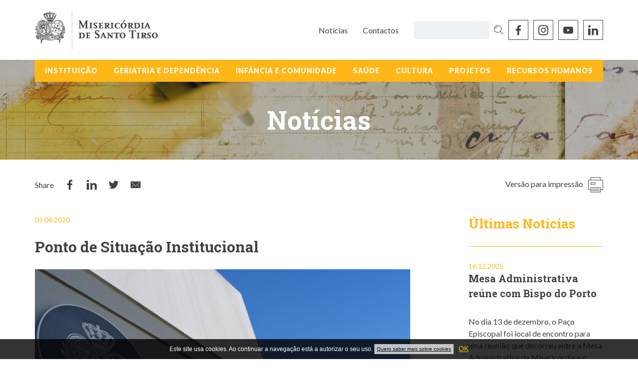

--- FILE ---
content_type: text/html; charset=utf-8
request_url: https://www.misericordia-santotirso.org/noticias/nota-informativa-covid-19-10/
body_size: 5426
content:
<!DOCTYPE html>


<html>
    <head>
        <link href="https://fonts.googleapis.com/css?family=Lato:400,400i,700,700i,900|Roboto+Slab:700" rel="stylesheet">
        <title>Notícias | Misericórdia de Santo Tirso</title>
        <meta name="viewport" content="initial-scale=1">
        <link rel="icon" href="/static/site/images/favicon.ico" type="image/ico" />

        
    <meta property="og:site_name" content="Misericórdia de Santo Tirso"/>
    <meta property="og:type" content="website" />
    <meta property="og:url" content="https://www.misericordia-santotirso.org/noticias/nota-informativa-covid-19-10/"/>
    <meta property="og:title" content="Ponto de Situação Institucional"/>
    <meta property="og:description" content="Atualiza&ccedil;&atilde;o Institucional (05.04.2020)

Nada a salientar relativamente &agrave; situa&ccedil;&atilde;o institucional.

Sublinhamos que os elementos de contacto dos utentes s&atild..."/>
    <meta property="og:image" content="https://www.iscmst.pt/media/filer_public_thumbnails/filer_public/38/c1/38c1ff63-d9dc-44a5-a5fa-24c1b7e738e7/nota-informativa-covid19-site.jpg__1200x630_q85_crop_subsampling-2_upscale.jpg"/>
    <meta property="og:image:width" content="1200"/>
    <meta property="og:image:height" content="630"/>


        
        
        <link rel="stylesheet" href="/static/CACHE/css/3da3b8285b9a.css" type="text/css" media="screen, projection" /><link rel="stylesheet" href="/static/CACHE/css/e83265697882.css" type="text/css" media="print" /><link rel="stylesheet" href="/static/CACHE/css/eb68097d97e3.css" type="text/css" /><link rel="stylesheet" href="/static/CACHE/css/b3125f5c2db4.css" type="text/css" media="screen, projection" />


        
        

        

        <!-- Google tag (gtag.js) -->
<script async src="https://www.googletagmanager.com/gtag/js?id=G-WQ0J5XG89H"></script>
<script>
  window.dataLayer = window.dataLayer || [];
  function gtag(){dataLayer.push(arguments);}
  gtag('js', new Date());

  gtag('config', 'G-WQ0J5XG89H');
</script><script type="text/javascript"
src="https://onsite.optimonk.com/script.js?account=208047"
async></script>
    </head>

    <body class="">
        
        <header class="site-header js-header"><div class="container"><h1 class="site-brand"><a href="/"><img src="/static/site/images/logo.svg"></a></h1><div class="header-tools"><ul class="extra-links"><li class="extra-link"><a href="/noticias/">Notícias</a></li><li class="extra-link"><a href="/contactos/">Contactos</a></li></ul><form id="search" method="get" action="/search/" class="search-form"><div class="form-inline"><input name="q" id="id_q" type="text" placeholder="Procurar"><button class="icon-search"></button></div></form><div class="social-links"><a href="https://www.facebook.com/MisericordiaSantoTirso/" target="_blank" class="icon-facebook"></a><a href="https://www.instagram.com/misericordia_santotirso/" target="_blank" class="icon-instagram"></a><a href="https://www.youtube.com/channel/UC2SOvw18YaosxKZKUZ9lI5Q" target="_blank" class="icon-youtube"></a><a href="https://www.linkedin.com/company/iscmst/" target="_blank" class="icon-linkedin"></a></div></div><a href="javascript:void(0);" class="menu-btn js-toggleMenu">Menu</a></div><nav class="site-nav js-collapsedMenu"><form id="search" method="get" action="/search/" class="search-form"><div class="form-inline"><input name="q" id="id_q" type="text" placeholder="Procurar"><button class="icon-search"></button></div></form><ul class="main-menu"><li ><a href="javascript:void(0);" class="js-openSubmenu">Instituição</a><ul class="submenu js-submenu"><li ><a href="/instituicao/historia/">História</a></li><li ><a href="/instituicao/provedores/">Provedores</a></li><li ><a href="/instituicao/benemeritos/">Beneméritos</a></li><li ><a href="/instituicao/politica-qualidade/">Política de Qualidade</a></li><li ><a href="/instituicao/organograma/">Organograma</a></li><li ><a href="/instituicao/corpos-sociais/">Corpos Sociais</a></li><li ><a href="/instituicao/relatorio-e-contas/">Relatório e Contas</a></li><li ><a href="/instituicao/plano-de-atividades/">Plano de Atividades</a></li><li ><a href="/instituicao/compromisso/">Compromisso</a></li><li ><a href="/instituicao/regulamento-eleitoral/">Regulamento Eleitoral</a></li><li ><a href="/instituicao/patrimonio/">Património Imobiliário</a></li><li ><a href="/instituicao/voluntariado/">Voluntariado</a></li><li ><a href="/instituicao/politica-de-privacidade/">Política de Privacidade</a></li><li ><a href="/instituicao/canais-de-denuncia/">Canais de Denúncia</a></li><li ><a href="/instituicao/rgpc/">RGPC</a></li></ul></li><li ><a href="javascript:void(0);" class="js-openSubmenu">Geriatria e Dependência</a><ul class="submenu js-submenu"><li ><a href="/geriatria-e-dependencia/casa-de-repouso/">Casa de Repouso de Real</a></li><li ><a href="/geriatria-e-dependencia/lar-jla/">Lar José Luiz d&#39;Andrade</a></li><li ><a href="/geriatria-e-dependencia/centro-de-dia/">Centro de Dia</a></li><li ><a href="/geriatria-e-dependencia/lar-lb/">Lar Drª Leonor Beleza</a></li><li ><a href="/geriatria-e-dependencia/sad/">Serviço de Apoio Domiciliário</a></li></ul></li><li ><a href="javascript:void(0);" class="js-openSubmenu">Infância e Comunidade</a><ul class="submenu js-submenu"><li ><a href="/infancia-e-comunidade/jardim-infancia/">Jardim de Infância</a></li><li ><a href="/infancia-e-comunidade/ficha-de-candidatura-jardim-de-infancia/">Ficha de Candidatura Jardim de Infância</a></li><li ><a href="/infancia-e-comunidade/ccg/">Centro Comunitário de Geão</a></li><li ><a href="/infancia-e-comunidade/casa-abrigo/">Casa Abrigo</a></li></ul></li><li ><a href="javascript:void(0);" class="js-openSubmenu">Saúde</a><ul class="submenu js-submenu"><li ><a href="/saude/endoscopia/">Unidade de Endoscopia</a></li><li ><a href="/saude/fisiatria/">Unidade de Fisiatria</a></li><li ><a href="/saude/cuidados-continuados-media-duracao/">Unidade de Cuidados Continuados Média Duração</a></li><li ><a href="/saude/cuidados-continuados-longa-duracao/">Unidade de Cuidados Continuados Longa Duração</a></li><li ><a href="/saude/medicina-dentaria/">Medicina Dentária</a></li><li ><a href="/saude/saude-e-bem-estar/">Saúde e bem-estar</a></li></ul></li><li ><a href="javascript:void(0);" class="js-openSubmenu">Cultura</a><ul class="submenu js-submenu"><li ><a href="/cultura/revista-da-misericordia/">Revista da Misericórdia</a></li><li ><a href="/cultura/hino-da-misericordia/">Hino da Misericórdia</a></li><li ><a href="/cultura/coral/">Grupo Coral</a></li><li ><a href="/cultura/auditorio/">Auditório</a></li></ul></li><li ><a href="javascript:void(0);" class="js-openSubmenu">Projetos</a><ul class="submenu js-submenu"><li ><a href="/projetos/projetos-em-curso/">Projetos em Curso</a></li><li ><a href="/projetos/projetos-concluidos/">Projetos Concluídos</a></li></ul></li><li ><a href="javascript:void(0);" class="js-openSubmenu">Recursos Humanos</a><ul class="submenu js-submenu"><li ><a href="/recursos-humanos/emprego/">Emprego</a></li><li ><a href="/recursos-humanos/colaboradores/">Colaboradores</a></li></ul></li><li class="extra-link"><a href="/noticias/">Notícias</a></li><li class="extra-link"><a href="/contactos/">Contactos</a></li></ul></nav></header><main class="site-main" role="main"><header class="page-header" style="background-image: url('/media/filer_public_thumbnails/filer_public/aa/02/aa021951-9635-4654-8553-46cc51f2ba71/noticias.jpg__2000x0_q85_subsampling-2_upscale.jpg')"><h1>Notícias</h1></header><div class="page-content"><div class="page-tools"><div class="a2a_kit a2a_kit_size_32 a2a_default_style share"><span>Share</span><a class="a2a_button_facebook icon-facebook"</a><a class="a2a_button_linkedin icon-linkedin"></a><a class="a2a_button_x icon-twitter"></a><a class="a2a_button_email icon-email"></a><!-- AddToAny END --></div><a href="javascript:print();" class="print-btn js-print">Versão para impressão</a></div><div class="news-detail"><div class="news-detail-main"><div class="news-date">05.04.2020</div><h2 class="title">Ponto de Situação Institucional</h2><picture class="image"><img src="/media/filer_public_thumbnails/filer_public/38/c1/38c1ff63-d9dc-44a5-a5fa-24c1b7e738e7/nota-informativa-covid19-site.jpg__768x576_q85_crop_subsampling-2_upscale.jpg" alt="Ponto de Situação Institucional"></picture><p>Atualiza&ccedil;&atilde;o Institucional (05.04.2020)</p><p>Nada a salientar relativamente &agrave; situa&ccedil;&atilde;o institucional.</p><p>Sublinhamos que os elementos de contacto dos utentes s&atilde;o e sempre ser&atilde;o informados de imediato e em primeira inst&acirc;ncia, na eventualidade de alguma ocorr&ecirc;ncia com o seu familiar.</p></div><div class="news-detail-aside"><h3>Últimas Notícias</h3><div class="latest-news"><article class="news-item"><a href="/noticias/mesa-administrativa-reune-com-bispo-do-porto/"><div class="news-date">16.12.2025</div><h4 class="title">Mesa Administrativa reúne com Bispo do Porto</h4><p>No dia 13 de dezembro, o Pa&ccedil;o Episcopal foi local de encontro para uma reuni&atilde;o que decorreu entre a Mesa Administrativa da Miseric&oacute;rdia e o Bispo da Diocese do Porto, D. Manuel...</p></a></article><article class="news-item"><a href="/noticias/plano-de-atividades-e-orcamento-para-2026/"><div class="news-date">05.12.2025</div><h4 class="title">Plano de Atividades e Orçamento para 2026</h4><p>Ao abrigo do que estabelece o Compromisso, no dia 27 de novembro, pelas 18h00, decorreu a Assembleia Geral Ordin&aacute;ria com vista &agrave; aprecia&ccedil;&atilde;o e vota&ccedil;&atilde;o do Pl...</p></a></article><article class="news-item"><a href="/noticias/visita-do-ministro-da-educacao/"><div class="news-date">22.10.2025</div><h4 class="title">Visita do Ministro da Educação</h4><p>Foi com grande honra que na passada segunda- feira, dia 20 de outubro, a Miseric&oacute;rdia de Santo Tirso recebeu o Senhor Ministro da Educa&ccedil;&atilde;o, Ci&ecirc;ncia e Inova&ccedil;&atilde...</p></a></article></div><a href="/noticias/" class="btn btn-negative" data-extra-text="as notícias">Ver todas</a></div></div></div></main><footer class="site-footer"><a href="javascript:void(0)" class="scroll-top js-scrollTop"></a><div class="footer-main"><ul class="footer-menu"><li><a href="javascript:void(0);" class="js-openSubmenu">Instituição</a><ul class="submenu js-submenu"><li><a href="/instituicao/historia/">História</a></li><li><a href="/instituicao/provedores/">Provedores</a></li><li><a href="/instituicao/benemeritos/">Beneméritos</a></li><li><a href="/instituicao/politica-qualidade/">Política de Qualidade</a></li><li><a href="/instituicao/organograma/">Organograma</a></li><li><a href="/instituicao/corpos-sociais/">Corpos Sociais</a></li><li><a href="/instituicao/relatorio-e-contas/">Relatório e Contas</a></li><li><a href="/instituicao/plano-de-atividades/">Plano de Atividades</a></li><li><a href="/instituicao/compromisso/">Compromisso</a></li><li><a href="/instituicao/regulamento-eleitoral/">Regulamento Eleitoral</a></li><li><a href="/instituicao/patrimonio/">Património Imobiliário</a></li><li><a href="/instituicao/voluntariado/">Voluntariado</a></li><li><a href="/instituicao/politica-de-privacidade/">Política de Privacidade</a></li><li><a href="/instituicao/canais-de-denuncia/">Canais de Denúncia</a></li><li><a href="/instituicao/rgpc/">RGPC</a></li></ul></li><li><a href="javascript:void(0);" class="js-openSubmenu">Geriatria e Dependência</a><ul class="submenu js-submenu"><li><a href="/geriatria-e-dependencia/casa-de-repouso/">Casa de Repouso de Real</a></li><li><a href="/geriatria-e-dependencia/lar-jla/">Lar José Luiz d&#39;Andrade</a></li><li><a href="/geriatria-e-dependencia/centro-de-dia/">Centro de Dia</a></li><li><a href="/geriatria-e-dependencia/lar-lb/">Lar Drª Leonor Beleza</a></li><li><a href="/geriatria-e-dependencia/sad/">Serviço de Apoio Domiciliário</a></li></ul></li><li><a href="javascript:void(0);" class="js-openSubmenu">Infância e Comunidade</a><ul class="submenu js-submenu"><li><a href="/infancia-e-comunidade/jardim-infancia/">Jardim de Infância</a></li><li><a href="/infancia-e-comunidade/ficha-de-candidatura-jardim-de-infancia/">Ficha de Candidatura Jardim de Infância</a></li><li><a href="/infancia-e-comunidade/ccg/">Centro Comunitário de Geão</a></li><li><a href="/infancia-e-comunidade/casa-abrigo/">Casa Abrigo</a></li></ul></li><li><a href="javascript:void(0);" class="js-openSubmenu">Saúde</a><ul class="submenu js-submenu"><li><a href="/saude/endoscopia/">Unidade de Endoscopia</a></li><li><a href="/saude/fisiatria/">Unidade de Fisiatria</a></li><li><a href="/saude/cuidados-continuados-media-duracao/">Unidade de Cuidados Continuados Média Duração</a></li><li><a href="/saude/cuidados-continuados-longa-duracao/">Unidade de Cuidados Continuados Longa Duração</a></li><li><a href="/saude/medicina-dentaria/">Medicina Dentária</a></li><li><a href="/saude/saude-e-bem-estar/">Saúde e bem-estar</a></li></ul></li><li><a href="javascript:void(0);" class="js-openSubmenu">Cultura</a><ul class="submenu js-submenu"><li><a href="/cultura/revista-da-misericordia/">Revista da Misericórdia</a></li><li><a href="/cultura/hino-da-misericordia/">Hino da Misericórdia</a></li><li><a href="/cultura/coral/">Grupo Coral</a></li><li><a href="/cultura/auditorio/">Auditório</a></li></ul></li><li><a href="javascript:void(0);" class="js-openSubmenu">Projetos</a><ul class="submenu js-submenu"><li><a href="/projetos/projetos-em-curso/">Projetos em Curso</a></li><li><a href="/projetos/projetos-concluidos/">Projetos Concluídos</a></li></ul></li><li><a href="javascript:void(0);" class="js-openSubmenu">Recursos Humanos</a><ul class="submenu js-submenu"><li><a href="/recursos-humanos/emprego/">Emprego</a></li><li><a href="/recursos-humanos/colaboradores/">Colaboradores</a></li></ul></li><li class="extra-link"><a href="/noticias/">Notícias</a></li><li class="extra-link"><a href="/contactos/">Contactos</a></li><li class="extra-link"><a href="/livro-de-reclamacoes-online/" target="_blank">Livro de Reclamações Online</a></li></ul><div class="footer-newsletter"><h3>Newsletter</h3><p>Subscreva a nossa newsletter e garanta o acesso antecipado e/ou exclusivo a informa&ccedil;&atilde;o sobre a institui&ccedil;&atilde;o</p><p><a href="http://eepurl.com/cMJMPr" target="_blank" class="btn btn-dark">Subscrever</a></p></div><div class="footer-links"><div class="sponsors"><span><img src="/media/filer_public/73/f7/73f71130-19c5-4a1a-b817-825ba98c642e/iso_9001iqnet_branco.svg" alt="None"></span><span><img src="/media/filer_public/95/df/95dfb0ff-f044-4f67-a48f-12b82c4f85e4/sponsor-24.svg" alt="None"></span></div><div class="social-links"><span>Siga-nos </span><a href="https://www.facebook.com/MisericordiaSantoTirso/" target="_blank" class="icon-facebook"></a><a href="https://www.instagram.com/misericordia_santotirso/" target="_blank" class="icon-instagram"></a><a href="https://www.youtube.com/channel/UC2SOvw18YaosxKZKUZ9lI5Q" target="_blank" class="icon-youtube"></a><a href="https://www.linkedin.com/company/iscmst/" target="_blank" class="icon-linkedin"></a></div></div></div><div class="footer-info"><p class="credits">&copy; 2026 Misericórdia de Santo Tirso | <a href="http://www.subzerodesign.pt/" target="_blank">SubzeroDesign</a></p></div></footer><div id="warning-container" class="cookie-warning"><div id="cookie-warning"><p class="lead">Este site usa cookies. Ao continuar a navegação está a autorizar o seu uso.&nbsp;</p><a class="terms" href="">Quero saber mais sobre cookies</a><a class="close-warning" href="">OK</a></div></div><div id="popup-container"><div id="cookie-popup"><div class="termsofuse-container"><div class="utils-container"><h1>Termos de Uso</h1><a href="" class="popup-close">Fechar</a></div><div class="body"><p>Cookies são pequenos ficheiros de texto que podem ser usados por websites para tornar a experiência do utilizador mais eficiente.</p><p>A lei permite-nos gravar ficheiros no seu computador se forem essenciais para as operações deste site mas necessitamos da sua permissão para todos os outros.
                    <br />Usamos cookies essenciais (chamados "cookies de sessão) criados para garantir uma experiência de navegação rica e fácil. Este tipo de cookies não guarda nenhuma informação pessoal sobre o utilizador.</p><p>O nosso website usa alguns cookies não-essenciais. Não os usamos para controlar ou identificar utilizadores individuais, mas para ganhar conhecimento útil sobre como o site está a ser usado para que possamos continuar a melhorá-lo para os nossos utilizadores. Sem esta informação providenciada pelos sistemas que usam estes cookies não seria possível fornecer os nossos serviços.</p><p>Usamos o Google Analytics, um serviço de análise popular providenciado pela Google, Inc. O Google Analytics usa cookies para ajudar-nos a analisar como os utilizadores usam o site. Conta o número de visitantes e dá-nos informações sobre o seu comportamento geral - tal como a quantidade normal de tempo que um utilizador permanece num site ou o número média de páginas por visitas.</p><p>A informação gerada pelo cookie sobre o uso do nosso website (incluindo o seu endereço IP) será transmitido e guardado pela Google em servidores nos Estados Unidos. A Google irá usar esta informação com o objectivo de avaliar o seu uso do nosso website, compilando relatórios de actividade e providenciando outros serviços relativos à actividade do website e uso da internet.</p><p>A Google também irá transferir esta informação a terceiros se exigido por lei, ou se tais terceiros processam a informação em nome da Google. A Google compromete-se a não associar o seu endereço IP com outros dados armazenados pela Google.</p><p>Se tem o Adobe Flash instalado no seu computador (a maioria tem) e usa leitores de áudio ou vídeo dentro do nosso website, a Google Analytics tentará guardar informação adicional no seu computador. Esta informação é conhecida como Objecto Local Partilhado, ou cookie Flash. Isto ajuda-nos a analisar a popularidade dos nossos ficheiros multimédia. Podemos contar o número total de vezes cada ficheiro é tocado, quantas pessoas viram os vídeos até ao fim e quantas pessoas desistiram a meio. O site da Adobe oferece ferramentas para controlar cookies de Flash no seu computador.</p><p>Se pretender eliminar quaisquer cookies que já estão no seu computador, por favor leia as instruções do seu software de gestão de arquivos para localizar o ficheiro ou pasta que contém os cookies. Pode acedê-los por certos tipos de browsers.</p></div></div></div></div>
        
        
        
        <script src="https://static.addtoany.com/menu/page.js"></script>
<script type="text/javascript" src="https://cdnjs.cloudflare.com/ajax/libs/jquery/3.1.1/jquery.min.js"></script>
<script>window.jQuery || document.write('<script type="text/javascript" src="/static/site/js/vendor/jquery-3.1.1.min.js">\x3C/script>')</script>
<script type="text/javascript" src='https://cdn1.pdmntn.com/a/SypwZuowB.js'></script>


        
        <script type="text/javascript" src="/static/CACHE/js/c60674a2d116.js"></script>

        
    </body>
</html>


--- FILE ---
content_type: text/css
request_url: https://www.misericordia-santotirso.org/static/CACHE/css/3da3b8285b9a.css
body_size: 7750
content:
@font-face{font-family:"fontcustom";src:url("/static/site/icons/fontcustom/fontcustom_c299c6be8ea77dd0fa02384f19d21695.eot?7e404f26fbf5");src:url("/static/site/icons/fontcustom/fontcustom_c299c6be8ea77dd0fa02384f19d21695.eot?&7e404f26fbf5#iefix") format("embedded-opentype"),url("/static/site/icons/fontcustom/fontcustom_c299c6be8ea77dd0fa02384f19d21695.woff?7e404f26fbf5") format("woff"),url("/static/site/icons/fontcustom/fontcustom_c299c6be8ea77dd0fa02384f19d21695.ttf?7e404f26fbf5") format("truetype"),url("/static/site/icons/fontcustom/fontcustom_c299c6be8ea77dd0fa02384f19d21695.svg?7e404f26fbf5#fontcustom") format("svg");font-weight:normal;font-style:normal}@media screen and (-webkit-min-device-pixel-ratio: 0){@font-face{font-family:"fontcustom";src:url("/static/site/icons/fontcustom/fontcustom_c299c6be8ea77dd0fa02384f19d21695.svg?7e404f26fbf5#fontcustom") format("svg")}}[data-icon]:before{content:attr(data-icon)}[data-icon]:before,.icon-caretBoldBottom:before,.scroll-down:before,.icon-caretBoldLeft:before,.icon-caretBoldRight:before,.icon-caretBoldTop:before,.scroll-top:before,.icon-caretBottom:before,.icon-caretLeft:before,.slick-prev:before,.icon-caretRight:before,.slick-next:before,.icon-caretTop:before,.icon-close:before,.icon-consulting:before,.icon-email:before,.icon-facebook:before,.icon-facebook-square:before,.icon-googleplus:before,.icon-instagram:before,.icon-linkedin:before,.icon-menu:before,.menu-btn:after,.icon-print:before,.page-tools .print-btn:after,.icon-search:before,.icon-twitter:before,.icon-volunteering:before,.icon-youtube:before,.icon-youtube-bak:before,.icon-youtube-square:before{display:inline-block;font-family:"fontcustom";font-style:normal;font-weight:normal;font-variant:normal;line-height:1;text-decoration:inherit;text-rendering:optimizeLegibility;text-transform:none;-moz-osx-font-smoothing:grayscale;-webkit-font-smoothing:antialiased;font-smoothing:antialiased}.icon-caretBoldBottom:before,.scroll-down:before{content:"\f100"}.icon-caretBoldLeft:before{content:"\f101"}.icon-caretBoldRight:before{content:"\f102"}.icon-caretBoldTop:before,.scroll-top:before{content:"\f103"}.icon-caretBottom:before{content:"\f104"}.icon-caretLeft:before,.slick-prev:before{content:"\f105"}.icon-caretRight:before,.slick-next:before{content:"\f106"}.icon-caretTop:before{content:"\f107"}.icon-close:before{content:"\f113"}.icon-consulting:before{content:"\f108"}.icon-email:before{content:"\f109"}.icon-facebook:before{content:"\f10a"}.icon-facebook-square:before{content:"\f10b"}.icon-googleplus:before{content:"\f10c"}.icon-instagram:before{content:"\f117"}.icon-linkedin:before{content:"\f10d"}.icon-menu:before,.menu-btn:after{content:"\f114"}.icon-print:before,.page-tools .print-btn:after{content:"\f10e"}.icon-search:before{content:"\f10f"}.icon-twitter:before{content:"\f110"}.icon-volunteering:before{content:"\f111"}.icon-youtube:before{content:"\f112"}.icon-youtube-bak:before{content:"\f115"}.icon-youtube-square:before{content:"\f116"}html,body,div,span,applet,object,iframe,h1,h2,h3,h4,h5,h6,p,blockquote,pre,a,abbr,acronym,address,big,cite,code,del,dfn,em,img,ins,kbd,q,s,samp,small,strike,strong,sub,sup,tt,var,b,u,i,center,dl,dt,dd,ol,ul,li,fieldset,form,label,legend,table,caption,tbody,tfoot,thead,tr,th,td,article,aside,canvas,details,embed,figure,figcaption,footer,header,hgroup,menu,nav,output,ruby,section,summary,time,mark,audio,video{margin:0;padding:0;border:0;font:inherit;font-size:100%;vertical-align:baseline}html{line-height:1}ol,ul{list-style:none}table{border-collapse:collapse;border-spacing:0}caption,th,td{text-align:left;font-weight:normal;vertical-align:middle}q,blockquote{quotes:none}q:before,q:after,blockquote:before,blockquote:after{content:"";content:none}a img{border:none}article,aside,details,figcaption,figure,footer,header,hgroup,main,menu,nav,section,summary{display:block}.slick-slider{position:relative;display:block;box-sizing:border-box;-webkit-touch-callout:none;-webkit-user-select:none;-khtml-user-select:none;-moz-user-select:none;-ms-user-select:none;user-select:none;-ms-touch-action:pan-y;touch-action:pan-y;-webkit-tap-highlight-color:transparent}.slick-list{position:relative;overflow:hidden;display:block;margin:0;padding:0}.slick-list:focus{outline:none}.slick-list.dragging{cursor:pointer;cursor:hand}.slick-slider .slick-track,.slick-slider .slick-list{-webkit-transform:translate3d(0, 0, 0);-moz-transform:translate3d(0, 0, 0);-ms-transform:translate3d(0, 0, 0);-o-transform:translate3d(0, 0, 0);transform:translate3d(0, 0, 0)}.slick-track{position:relative;left:0;top:0;display:block}.slick-track:before,.slick-track:after{content:"";display:table}.slick-track:after{clear:both}.slick-loading .slick-track{visibility:hidden}.slick-slide{float:left;height:100%;min-height:1px;display:none}[dir="rtl"] .slick-slide{float:right}.slick-slide img{display:block}.slick-slide.slick-loading img{display:none}.slick-slide.dragging img{pointer-events:none}.slick-initialized .slick-slide{display:block}.slick-loading .slick-slide{visibility:hidden}.slick-vertical .slick-slide{display:block;height:auto;border:1px solid transparent}.slick-arrow.slick-hidden{display:none}.clearfix,.page-content,.footer-main{*zoom:1}.clearfix:after,.page-content:after,.footer-main:after{content:"";display:table;clear:both}.center-block{display:block;margin-left:auto;margin-right:auto}.pull-right{float:right}.pull-left{float:left}.hidden{display:none}.visible{display:block}.row{*zoom:1;margin-left:-10px;margin-right:-10px}.row:after{content:"";display:table;clear:both}.visible-xs{display:none}.visible-sm{display:none}.visible-md{display:none}.visible-lg{display:none}.visible-xs-block,.visible-xs-inline,.visible-xs-inline-block,.visible-sm-block,.visible-sm-inline,.visible-sm-inline-block,.visible-md-block,.visible-md-inline,.visible-md-inline-block,.visible-lg-block,.visible-lg-inline,.visible-lg-inline-block{display:none}@media (max-width: 767px){.visible-xs{display:block}table.visible-xs{display:table}tr.visible-xs{display:table-row}th.visible-xs,td.visible-xs{display:table-cell}}@media (max-width: 767px){.visible-xs-block{display:block}}@media (max-width: 767px){.visible-xs-inline{display:inline}}@media (max-width: 767px){.visible-xs-inline-block{display:inline-block}}@media (min-width: 768px) and (max-width: 991px){.visible-sm{display:block}table.visible-sm{display:table}tr.visible-sm{display:table-row}th.visible-sm,td.visible-sm{display:table-cell}}@media (min-width: 768px) and (max-width: 991px){.visible-sm-block{display:block}}@media (min-width: 768px) and (max-width: 991px){.visible-sm-inline{display:inline}}@media (min-width: 768px) and (max-width: 991px){.visible-sm-inline-block{display:inline-block}}@media (min-width: 992px) and (max-width: 1199px){.visible-md{display:block}table.visible-md{display:table}tr.visible-md{display:table-row}th.visible-md,td.visible-md{display:table-cell}}@media (min-width: 992px) and (max-width: 1199px){.visible-md-block{display:block}}@media (min-width: 992px) and (max-width: 1199px){.visible-md-inline{display:inline}}@media (min-width: 992px) and (max-width: 1199px){.visible-md-inline-block{display:inline-block}}@media (min-width: 1200px){.visible-lg{display:block}table.visible-lg{display:table}tr.visible-lg{display:table-row}th.visible-lg,td.visible-lg{display:table-cell}}@media (min-width: 1200px){.visible-lg-block{display:block}}@media (min-width: 1200px){.visible-lg-inline{display:inline}}@media (min-width: 1200px){.visible-lg-inline-block{display:inline-block}}@media (max-width: 767px){.hidden-xs{display:none}}@media (min-width: 768px) and (max-width: 991px){.hidden-sm{display:none}}@media (min-width: 992px) and (max-width: 1199px){.hidden-md{display:none}}@media (min-width: 1200px){.hidden-lg{display:none}}*,*:before,*:after{-moz-box-sizing:border-box;-webkit-box-sizing:border-box;box-sizing:border-box}a:focus,input:focus,textarea:focus,button:focus,.slick-slide:focus{outline:none}a,button,.btn{-moz-transition:all .3s;-o-transition:all .3s;-webkit-transition:all .3s;transition:all .3s}a{-webkit-tap-highlight-color:transparent;text-decoration:none;color:#ffb717;text-decoration:underline}a:hover{color:rgba(255,183,23,0.5)}.link-unstyled,.page-tools .share a,.page-tools .print-btn,.aside-menu a,.scroll-btn,.scroll-top,.scroll-down,.btn,button,input[type="submit"],.header-tools .extra-links a,.header-tools .social-links a,.menu-btn,.main-menu a,.footer-info .credits a,.footer-menu a,.footer-links .social-links a,.news-item a,.news-pagination a,.search-results a{color:inherit;text-decoration:none}.link-unstyled:hover,.page-tools .share a:hover,.page-tools .print-btn:hover,.aside-menu a:hover,.scroll-btn:hover,.scroll-top:hover,.scroll-down:hover,.btn:hover,button:hover,input[type="submit"]:hover,.header-tools .extra-links a:hover,.header-tools .social-links a:hover,.menu-btn:hover,.main-menu a:hover,.footer-info .credits a:hover,.footer-menu a:hover,.footer-links .social-links a:hover,.news-item a:hover,.news-pagination a:hover,.search-results a:hover{color:inherit}section,article,aside,header,footer,nav,main,figure,figcaption,code,picture{display:block}h1,h2,h3,h4,h5,h6,p,ul,ol,dl{margin:0 0 30px}@media (max-width: 991px){h1,h2,h3,h4,h5,h6,p,ul,ol,dl{margin-bottom:20px}}img{max-width:100%;height:auto}body{font-size:16px;line-height:24px;background:#fff;color:#414241;font-family:"Lato",Arial,Helvetica,sans-serif}em,i{font-style:italic}strong,b{font-weight:bold}strong em,em strong,b i,i b{font-style:italic;font-weight:bold}h1,h2,h3,h4,h5,h6{font-family:"Roboto Slab",Georgia,serif}h1{font-size:36px;line-height:50px}@media (min-width: 768px){h1{font-size:42px;line-height:54px}}h2{font-size:30px;line-height:30px}h3{font-size:22px;line-height:28px}@media (min-width: 992px){h3{font-size:26px;line-height:32px}}h4{font-size:none}h5{font-size:none}h6{font-size:none}small{font-size:14px;line-height:18px}.subtitle{display:block}hr{margin:60px 0;display:block;height:1px;border:0;border-top:1px solid rgba(65,66,65,0.5)}.underline{text-decoration:underline}.highlight{font-size:22px;line-height:28px;font-family:"Roboto Slab",Georgia,serif}@media (min-width: 992px){.highlight{font-size:26px;line-height:32px}}.caption{font-size:14px;line-height:18px;margin:7.5px 0 30px}ul{list-style:disc outside;padding-left:1.1em}.list-unstyled,.aside-menu,.field-wrapper ul,.slick-dots,.header-tools .extra-links,.main-menu,.main-menu .submenu,.footer-menu,.footer-menu ul,.services,.news-pagination,.search-results{list-style:none;padding-left:0;margin-bottom:0}.container,.highlight-block,.page-header h1,.page-content,.footer-main,.footer-info,.services,.homepage-header .caption{position:relative;padding-right:20px;padding-left:20px;margin-left:auto;margin-right:auto}@media (min-width: 992px){.container,.highlight-block,.page-header h1,.page-content,.footer-main,.footer-info,.services,.homepage-header .caption{width:960px}}@media (min-width: 1200px){.container,.highlight-block,.page-header h1,.page-content,.footer-main,.footer-info,.services,.homepage-header .caption{width:1160px}}@media (min-width: 992px){.container,.highlight-block,.page-header h1,.page-content,.footer-main,.footer-info,.services,.homepage-header .caption{padding-right:10px;padding-left:10px}}.screen-height{height:500px}.simple-parallax{background-attachment:fixed}.site-main{overflow:hidden;*zoom:1}.site-main{position:relative}.cols-group{margin-bottom:45px}@media (min-width: 768px){.cols-group{display:-webkit-flex;display:flex;*zoom:1;margin-left:-10px;margin-right:-10px}.cols-group:after{content:"";display:table;clear:both}}@media (min-width: 768px){.cols-group>.col{float:left;padding-left:10px;padding-right:10px;width:50%}}.highlight-block{margin-bottom:45px}@media (min-width: 768px){.highlight-block{overflow:hidden;*zoom:1;display:-webkit-flex;display:flex}}.highlight-block .image,.highlight-block .description{min-height:300px}@media (min-width: 768px){.highlight-block .image,.highlight-block .description{display:-webkit-flex;display:flex;float:left;width:50%}}@media (min-width: 992px){.highlight-block .image,.highlight-block .description{min-height:350px}}.highlight-block .image{background-repeat:no-repeat;background-position:center;background-size:cover;margin:0}.highlight-block .description{display:-webkit-flex;display:flex;-webkit-flex-direction:column;flex-direction:column;-webkit-justify-content:center;justify-content:center;background:#ffb717;padding:20px}.highlight-block p:last-child{margin-bottom:0}.page-header{background-color:#ffb717;padding:15px 0;position:relative}@media (max-width: 991px){.page-header{background-image:none !important}}@media (min-width: 992px){.page-header{background-repeat:no-repeat;background-position:center;background-size:cover;display:-webkit-flex;display:flex;-webkit-align-items:center;align-items:center;-webkit-justify-content:center;justify-content:center;text-align:center;padding:40px 0 0;height:200px;margin-bottom:-40px}.page-header:before{content:"";display:block;position:absolute;top:0;left:0;right:0;bottom:0;background:rgba(0,0,0,0.3);z-index:1}}.page-header h1{font-size:44px;line-height:60px;text-align:center;color:#fff;margin:0 auto;z-index:10}@media (min-width: 992px){.page-header h1{font-size:52px;line-height:56px}}.page-content{padding-top:45px;padding-bottom:60px}@media (min-width: 992px){.page-content{padding-top:75px}}.page-tools{margin-bottom:45px}@media (min-width: 992px){.page-tools{display:-webkit-flex;display:flex;-webkit-align-items:center;align-items:center}}.page-tools .share{display:-webkit-flex;display:flex;-webkit-align-items:center;align-items:center}@media (min-width: 992px){.page-tools .share{float:left}}.page-tools .share>span,.page-tools .share a{display:inline-block;vertical-align:middle}.page-tools .share a{font-size:20px;margin-left:20px}.page-tools .addthis_inline_share_toolbox{display:none}@media (max-width: 991px){.page-tools .print-btn{display:none}}@media (min-width: 992px){.page-tools .print-btn{float:right;margin-left:auto}}.page-tools .print-btn:after{font-size:30px;margin-left:10px;vertical-align:middle}@media (min-width: 992px){.page-main{float:left;padding-left:10px;padding-right:10px;width:66.66666667%}}.page-main h1{color:#ffb717;text-transform:uppercase}@media (max-width: 991px){.page-aside{display:none}}@media (min-width: 992px){.page-aside{float:left;padding-left:10px;padding-right:10px;width:25%;margin-left:8.33333333%}}.page-aside h1{font-size:18px;line-height:28px;color:#ffb717;text-transform:uppercase;margin:.95em 0 20px}@media (min-width: 992px){.page-aside h1{font-size:20px;line-height:30px}}@media (min-width: 992px){.default-page .page-content{padding-left:0;padding-right:0}.default-page .page-tools{padding-left:10px;padding-right:10px}}.aside-menu li{margin-bottom:7.5px;font-size:16px;line-height:20px}.aside-menu a:hover{color:#ffb717}.aside-menu .active a{color:#ffb717}.scroll-btn,.scroll-top,.scroll-down{display:block;color:#fff;background:#ffb717;border:4px solid;line-height:1;font-size:30px;width:50px;height:50px;padding-top:6px;text-align:center}.scroll-btn:hover,.scroll-top:hover,.scroll-down:hover{color:#ffb717;background:#fff}input[type="search"]{-moz-box-sizing:border-box;-webkit-box-sizing:border-box;box-sizing:border-box}input[type="radio"],input[type="checkbox"]{margin:4px 0 0;margin-top:1px \9 ;line-height:normal}input[type="file"]{display:block}input[type="range"]{display:block;width:100%}select[multiple],select[size]{height:auto}fieldset{padding:0;margin:0;border:0;min-width:0}legend{display:block;width:100%;padding:0}label{max-width:100%;margin-bottom:7.5px;display:block}select,textarea,input[type="text"],input[type="password"],input[type="datetime"],input[type="datetime-local"],input[type="date"],input[type="month"],input[type="time"],input[type="week"],input[type="number"],input[type="email"],input[type="url"],input[type="search"],input[type="tel"],input[type="color"]{font-size:16px;line-height:24px;font-family:"Lato",Arial,Helvetica,sans-serif;line-height:1;display:block;width:100%;background:transparent;color:#414241;border:1px solid #414241;padding:6px 10px;background-image:none}select::-ms-expand,textarea::-ms-expand,input[type="text"]::-ms-expand,input[type="password"]::-ms-expand,input[type="datetime"]::-ms-expand,input[type="datetime-local"]::-ms-expand,input[type="date"]::-ms-expand,input[type="month"]::-ms-expand,input[type="time"]::-ms-expand,input[type="week"]::-ms-expand,input[type="number"]::-ms-expand,input[type="email"]::-ms-expand,input[type="url"]::-ms-expand,input[type="search"]::-ms-expand,input[type="tel"]::-ms-expand,input[type="color"]::-ms-expand{border:0;background-color:transparent}select[disabled],select[readonly],fieldset[disabled] select,textarea[disabled],textarea[readonly],fieldset[disabled] textarea,input[type="text"][disabled],input[type="text"][readonly],fieldset[disabled] input[type="text"],input[type="password"][disabled],input[type="password"][readonly],fieldset[disabled] input[type="password"],input[type="datetime"][disabled],input[type="datetime"][readonly],fieldset[disabled] input[type="datetime"],input[type="datetime-local"][disabled],input[type="datetime-local"][readonly],fieldset[disabled] input[type="datetime-local"],input[type="date"][disabled],input[type="date"][readonly],fieldset[disabled] input[type="date"],input[type="month"][disabled],input[type="month"][readonly],fieldset[disabled] input[type="month"],input[type="time"][disabled],input[type="time"][readonly],fieldset[disabled] input[type="time"],input[type="week"][disabled],input[type="week"][readonly],fieldset[disabled] input[type="week"],input[type="number"][disabled],input[type="number"][readonly],fieldset[disabled] input[type="number"],input[type="email"][disabled],input[type="email"][readonly],fieldset[disabled] input[type="email"],input[type="url"][disabled],input[type="url"][readonly],fieldset[disabled] input[type="url"],input[type="search"][disabled],input[type="search"][readonly],fieldset[disabled] input[type="search"],input[type="tel"][disabled],input[type="tel"][readonly],fieldset[disabled] input[type="tel"],input[type="color"][disabled],input[type="color"][readonly],fieldset[disabled] input[type="color"]{opacity:1}select[disabled],fieldset[disabled] select,textarea[disabled],fieldset[disabled] textarea,input[type="text"][disabled],fieldset[disabled] input[type="text"],input[type="password"][disabled],fieldset[disabled] input[type="password"],input[type="datetime"][disabled],fieldset[disabled] input[type="datetime"],input[type="datetime-local"][disabled],fieldset[disabled] input[type="datetime-local"],input[type="date"][disabled],fieldset[disabled] input[type="date"],input[type="month"][disabled],fieldset[disabled] input[type="month"],input[type="time"][disabled],fieldset[disabled] input[type="time"],input[type="week"][disabled],fieldset[disabled] input[type="week"],input[type="number"][disabled],fieldset[disabled] input[type="number"],input[type="email"][disabled],fieldset[disabled] input[type="email"],input[type="url"][disabled],fieldset[disabled] input[type="url"],input[type="search"][disabled],fieldset[disabled] input[type="search"],input[type="tel"][disabled],fieldset[disabled] input[type="tel"],input[type="color"][disabled],fieldset[disabled] input[type="color"]{cursor:not-allowed}select.placeholder,textarea.placeholder,input[type="text"].placeholder,input[type="password"].placeholder,input[type="datetime"].placeholder,input[type="datetime-local"].placeholder,input[type="date"].placeholder,input[type="month"].placeholder,input[type="time"].placeholder,input[type="week"].placeholder,input[type="number"].placeholder,input[type="email"].placeholder,input[type="url"].placeholder,input[type="search"].placeholder,input[type="tel"].placeholder,input[type="color"].placeholder{color:#eff2f5}select:-moz-placeholder,textarea:-moz-placeholder,input[type="text"]:-moz-placeholder,input[type="password"]:-moz-placeholder,input[type="datetime"]:-moz-placeholder,input[type="datetime-local"]:-moz-placeholder,input[type="date"]:-moz-placeholder,input[type="month"]:-moz-placeholder,input[type="time"]:-moz-placeholder,input[type="week"]:-moz-placeholder,input[type="number"]:-moz-placeholder,input[type="email"]:-moz-placeholder,input[type="url"]:-moz-placeholder,input[type="search"]:-moz-placeholder,input[type="tel"]:-moz-placeholder,input[type="color"]:-moz-placeholder{color:#eff2f5}select::-moz-placeholder,textarea::-moz-placeholder,input[type="text"]::-moz-placeholder,input[type="password"]::-moz-placeholder,input[type="datetime"]::-moz-placeholder,input[type="datetime-local"]::-moz-placeholder,input[type="date"]::-moz-placeholder,input[type="month"]::-moz-placeholder,input[type="time"]::-moz-placeholder,input[type="week"]::-moz-placeholder,input[type="number"]::-moz-placeholder,input[type="email"]::-moz-placeholder,input[type="url"]::-moz-placeholder,input[type="search"]::-moz-placeholder,input[type="tel"]::-moz-placeholder,input[type="color"]::-moz-placeholder{color:#eff2f5}select:-ms-input-placeholder,textarea:-ms-input-placeholder,input[type="text"]:-ms-input-placeholder,input[type="password"]:-ms-input-placeholder,input[type="datetime"]:-ms-input-placeholder,input[type="datetime-local"]:-ms-input-placeholder,input[type="date"]:-ms-input-placeholder,input[type="month"]:-ms-input-placeholder,input[type="time"]:-ms-input-placeholder,input[type="week"]:-ms-input-placeholder,input[type="number"]:-ms-input-placeholder,input[type="email"]:-ms-input-placeholder,input[type="url"]:-ms-input-placeholder,input[type="search"]:-ms-input-placeholder,input[type="tel"]:-ms-input-placeholder,input[type="color"]:-ms-input-placeholder{color:#eff2f5}select::-webkit-input-placeholder,textarea::-webkit-input-placeholder,input[type="text"]::-webkit-input-placeholder,input[type="password"]::-webkit-input-placeholder,input[type="datetime"]::-webkit-input-placeholder,input[type="datetime-local"]::-webkit-input-placeholder,input[type="date"]::-webkit-input-placeholder,input[type="month"]::-webkit-input-placeholder,input[type="time"]::-webkit-input-placeholder,input[type="week"]::-webkit-input-placeholder,input[type="number"]::-webkit-input-placeholder,input[type="email"]::-webkit-input-placeholder,input[type="url"]::-webkit-input-placeholder,input[type="search"]::-webkit-input-placeholder,input[type="tel"]::-webkit-input-placeholder,input[type="color"]::-webkit-input-placeholder{color:#eff2f5}textarea{height:auto;line-height:1.4;min-height:150px}input[type="search"]{-webkit-appearance:none}.field{margin-bottom:15px}.field-wrapper ul label{cursor:pointer}.field-wrapper ul input{margin-right:5px;vertical-align:-1px}@media (min-width: 768px){.inline-field{display:-webkit-flex;display:flex}.inline-field>label,.inline-field>input,.inline-field>textarea,.inline-field>select,.inline-field>ul{display:inline-block;vertical-align:top}.inline-field>label{width:16.66666667%;padding-right:20px}.inline-field>input,.inline-field>textarea,.inline-field>select,.inline-field>ul{width:83.33333333%}}@media (min-width: 992px){.inline-field>label{width:160px}.inline-field>input,.inline-field>textarea,.inline-field>select,.inline-field>ul{width:460px}}@media (min-width: 1200px){.inline-field>label{width:193.33333333px}.inline-field>input,.inline-field>textarea,.inline-field>select,.inline-field>ul{width:560px}}.form-info{margin:0;color:#ffb717}@media (max-width: 767px){.form-info{font-size:14px}}.form-submit{overflow:hidden;*zoom:1;display:-webkit-flex;display:flex;-webkit-align-items:center;align-items:center;-webkit-justify-content:flex-end;justify-content:flex-end;margin-top:30px;text-align:right}@media (min-width: 768px){.form-submit{margin-left:16.66666667%}}@media (min-width: 992px){.form-submit{margin-left:160px}}@media (min-width: 1200px){.form-submit{margin-left:193.33333333px}}.form-submit .form-info{float:left;margin-right:auto;padding-right:20px;text-align:left}.field.error{color:#EA1515}.field.error input{border-color:#EA1515}.btn,button,input[type="submit"]{cursor:pointer;border:1px solid #ffb717;background:#ffb717;color:#414241;display:inline-block;font-size:18px;line-height:1;padding:10px 16px}.btn:hover,button:hover,input[type="submit"]:hover{background:transparent;color:#ffb717}.btn.btn-dark,.newsletter-form button,button.btn-dark,input[type="submit"].btn-dark{border-color:#414241;background:#414241;color:#fff}.btn.btn-dark:hover,.newsletter-form button:hover,button.btn-dark:hover,input[type="submit"].btn-dark:hover{background:transparent;color:#414241}.btn.btn-negative,button.btn-negative,input[type="submit"].btn-negative{background:transparent;color:#ffb717}.btn.btn-negative:hover,button.btn-negative:hover,input[type="submit"].btn-negative:hover{background:#ffb717;color:#fff}.field-group{*zoom:1;margin-left:-10px;margin-right:-10px}.field-group:after{content:"";display:table;clear:both}.field-group>.field{float:left;padding-left:10px;padding-right:10px;width:100%}@media (min-width: 768px){.field-group.cols-2>.field,.field-group.cols-4>.field{width:50%}.field-group.cols-3>.field{width:33.33333333%}}@media (min-width: 992px){.field-group.cols-4>.field{width:25%}}.form-inline{display:-webkit-flex;display:flex}.form-inline input{-webkit-flex:1 0 8em;flex:1 0 8em}.form-inline input[type="submit"],.form-inline button{-webkit-flex:0 0 auto;flex:0 0 auto;display:inline-block;vertical-align:middle}.filer_image{display:block}.image,.slideshow,.video{margin-bottom:30px}.image img,.slideshow img{display:block;margin:0 auto}.image .caption,.slideshow .caption{margin-bottom:0}.image img{width:100%}.media-block{background:#eff2f5;text-align:center;padding:45px 0;margin-bottom:45px}.media-block h2{margin-bottom:7.5px}.media-block .image,.media-block .slideshow,.media-block .video{margin-bottom:0}@media (min-width: 1200px){.media-block .video{margin-left:8.33333333%;margin-right:8.33333333%}}.slick-arrow{-moz-transform:translateY(-50%);-ms-transform:translateY(-50%);-webkit-transform:translateY(-50%);transform:translateY(-50%);padding:0;border:none;background:none;position:absolute;top:50%;z-index:10;color:#fff;font-size:40px;margin-top:-15px}@media (min-width: 768px){.slick-arrow{font-size:60px}}.slick-arrow:hover{color:#414241}.slideshow.with-caption .slick-arrow{margin-bottom:-30px}.slick-prev{left:0}.slick-next{right:0}.slick-dots{text-align:center;line-height:1;margin-top:15px}.slick-dots li{display:inline-block;vertical-align:middle;margin:0 4px}.slick-dots button{padding:0;font-size:1px;color:transparent;border:2px solid #414241;background:transparent;width:14px;height:14px;border-radius:50%;display:block}.slick-dots .slick-active button{background:#414241}.slideshow{position:relative}.slideshow .slide{position:relative}.slideshow .slide-content{position:relative;background:#eff2f5}.slideshow .slide-content:before{display:block;content:"";width:100%;padding-top:66.66666667%}.slideshow picture{display:-webkit-flex;display:flex;-webkit-align-items:center;align-items:center;-webkit-justify-content:center;justify-content:center;position:absolute;top:0;left:0;bottom:0;right:0}.slideshow img{display:block;margin:0 auto;max-height:100%}body{padding-top:90px}@media (min-width: 992px){body{padding-top:120px}}.site-header{background:#fff;position:fixed;top:0;left:0;right:0;line-height:1;z-index:1000}@media (max-width: 991px){.site-header{-moz-transition:-moz-transform .5s ease;-o-transition:-o-transform .5s ease;-webkit-transition:-webkit-transform .5s ease;transition:transform .5s ease}.site-header.nav-up{transform:translateY(-100%)}.site-header.nav-down{transform:none}}@media (min-width: 992px){.site-header{position:absolute}}.site-header>.container,.site-header>.highlight-block,.page-header .site-header>h1,.site-header>.page-content,.site-header>.footer-main,.site-header>.footer-info,.site-header>.services,.homepage-header .site-header>.caption{height:90px;display:-webkit-flex;display:flex;-webkit-align-items:center;align-items:center}@media (min-width: 992px){.site-header>.container,.site-header>.highlight-block,.page-header .site-header>h1,.site-header>.page-content,.site-header>.footer-main,.site-header>.footer-info,.site-header>.services,.homepage-header .site-header>.caption{height:120px}}.site-brand{margin:0}@media (max-width: 991px){.site-brand{-webkit-flex:0 1 auto;flex:0 1 auto;float:left}}.site-brand img{height:70px;display:block}@media (min-width: 992px){.site-brand img{height:80px}}@media (min-width: 992px){.search-form{width:180px}}.search-form input,.search-form button{display:inline-block}.search-form input{-webkit-flex:1 0 auto;flex:1 0 auto;background:#fff;border:none;padding:14px;width:100px}.search-form button{border:none;background:none;font-size:35px;color:#fff;padding:0 0 0 20px}.header-tools{float:right;margin-left:auto;display:none}@media (min-width: 992px){.header-tools{display:-webkit-flex;display:flex;-webkit-align-items:center;align-items:center}.header-tools .extra-links,.header-tools .search-form,.header-tools .social-links{display:inline-block;vertical-align:middle}}.header-tools .extra-links li{display:inline-block;vertical-align:middle;margin-left:30px}.header-tools .search-form{margin-left:30px}.header-tools .search-form input{background:#eff2f5;padding:8px 10px}.header-tools .search-form button{color:#414241;font-size:19px;padding-left:10px}.header-tools .social-links a{display:inline-block;margin-left:10px;text-align:center;vertical-align:middle;border:1px solid;width:40px;height:40px;font-size:20px;line-height:1;padding-top:9px}.menu-btn{float:right;margin-left:auto;text-transform:uppercase;display:block;white-space:nowrap;padding-left:20px}@media (max-width: 991px){.menu-btn{-webkit-flex:0 1 auto;flex:0 1 auto}}@media (min-width: 992px){.menu-btn{display:none}}.menu-btn:after{font-size:30px;vertical-align:middle;margin-left:15px}.menu-btn.active:after{content:""}.site-nav{top:90px;position:fixed;left:0;right:0;margin:0 auto;z-index:10}@media (min-width: 992px){.site-nav{top:120px}}@media (min-width: 992px){.site-nav{width:940px}}@media (min-width: 1200px){.site-nav{width:1140px}}@media (max-width: 991px){.site-nav{display:none;width:100%;background:#414241;padding:30px 20px;overflow:scroll;bottom:0}}@media (min-width: 992px){.site-nav{background:#ffb717;position:absolute}.site-nav .extra-link,.site-nav .search-form{display:none}.site-nav.fixed{position:fixed;top:0}}@media (max-width: 991px){.main-menu{margin-top:30px;border-top:1px solid #fff}}@media (min-width: 992px){.main-menu{display:-webkit-flex;display:flex;-webkit-justify-content:space-between;justify-content:space-between;text-align:center;padding:0 10px}}.main-menu>li{border-bottom:1px solid #fff}@media (min-width: 992px){.main-menu>li{border:none;display:inline-block;position:relative}}.main-menu a{display:block}.main-menu>li>a{color:#ffb717;text-transform:uppercase;font-weight:900;letter-spacing:1px;padding:14px 0;font-size:14px}.main-menu>li>a:hover,.main-menu>li>a.active{color:#ffb717}@media (min-width: 992px){.main-menu>li>a{color:#fff;padding:15px 10px;text-align:center}.main-menu>li>a:hover,.main-menu>li>a.active{color:#414241}}.main-menu .submenu{margin-left:30px;display:none}@media (min-width: 992px){.main-menu .submenu{margin-left:0;position:absolute;top:100%;left:-10px;width:300px;background:rgba(65,66,65,0.8);padding:30px 20px;text-align:left}}.main-menu .submenu li{padding-bottom:14px}@media (min-width: 992px){.main-menu .submenu li:last-child{padding-bottom:0}}.main-menu .submenu a{color:#fff}.main-menu .submenu a:hover{color:#ffb717}@media (min-width: 992px){.main-menu.smaller>li>a{font-size:12px}}.site-footer{background:#ffb717;border-top:15px solid #414241;position:relative}.footer-main{padding:45px 10px 30px;position:relative}@media (min-width: 768px){.footer-main{display:-webkit-flex;display:flex}}@media (min-width: 992px){.footer-main{padding:45px 0 60px}}.footer-info{font-size:12px;line-height:16px;text-align:center}@media (min-width: 768px){.footer-info{text-align:left}}.footer-info .credits{border-top:1px solid;margin-bottom:0;padding:15px 0}@media (min-width: 992px){.footer-info .credits{border-top:none;padding:0 0 30px}}.scroll-top{-moz-transform:translate(-50%, -50%);-ms-transform:translate(-50%, -50%);-webkit-transform:translate(-50%, -50%);transform:translate(-50%, -50%);position:absolute;top:-8px;left:50%;z-index:10}@media (min-width: 992px){.scroll-top{display:none}}.newsletter-form{text-align:center;margin-bottom:45px}@media (min-width: 768px){.newsletter-form{float:left;padding-left:10px;padding-right:10px;width:50%;padding-left:0;text-align:left;margin-bottom:0}}@media (min-width: 992px){.newsletter-form{float:left;padding-left:10px;padding-right:10px;width:25%;margin-right:8.33333333%}}.newsletter-form h3{font-size:32px;line-height:36px;margin-bottom:30px}@media (min-width: 992px){.newsletter-form h3{font-size:36px;line-height:40px}}.newsletter-form input{background:none;border:2px solid #fff;color:#fff;text-align:center;margin-bottom:15px;font-size:18px;line-height:1;padding:10px 16px}.newsletter-form input.placeholder{color:#fff}.newsletter-form input:-moz-placeholder{color:#fff}.newsletter-form input::-moz-placeholder{color:#fff}.newsletter-form input:-ms-input-placeholder{color:#fff}.newsletter-form input::-webkit-input-placeholder{color:#fff}@media (min-width: 768px){.newsletter-form input{text-align:left}}.footer-menu{display:none;font-size:14px;line-height:16px}@media (min-width: 992px){.footer-menu{float:left;padding-left:10px;padding-right:10px;width:66.66666667%;-moz-column-count:4;-webkit-column-count:4;column-count:4;-moz-column-gap:20px;-webkit-column-gap:20px;column-gap:20px;break-inside:avoid;display:block}}.footer-menu a{display:block;padding-bottom:9px}.footer-menu>li{-webkit-column-break-inside:avoid;page-break-inside:avoid;break-inside:avoid;padding-bottom:22px}.footer-menu>li>a{font-family:"Roboto Slab",Georgia,serif;text-transform:uppercase}.footer-newsletter{float:left;padding-left:10px;padding-right:10px;width:100%}@media (max-width: 767px){.footer-newsletter{text-align:center}}@media (min-width: 768px){.footer-newsletter{width:58.33333333%}}@media (min-width: 992px){.footer-newsletter{width:33.33333333%}}.footer-newsletter h3{font-size:32px;line-height:36px;margin-bottom:5px}@media (min-width: 992px){.footer-newsletter h3{font-size:36px;line-height:40px}}.footer-newsletter p{font-size:12px;line-height:16px;max-width:309px}@media (max-width: 767px){.footer-newsletter p{margin:0 auto 30px}}.footer-newsletter p:last-child{margin-bottom:0}.footer-links{display:-webkit-flex;display:flex;-webkit-align-items:flex-start;align-items:flex-start;-webkit-flex-wrap:wrap;flex-wrap:wrap;float:left;padding-left:10px;padding-right:10px;width:100%}@media (min-width: 768px){.footer-links{-webkit-align-items:flex-end;align-items:flex-end;-webkit-justify-content:flex-end;justify-content:flex-end;width:41.66666667%}}@media (min-width: 992px){.footer-links{position:absolute;width:33.33333333%;right:0;bottom:-16px}}.footer-links .sponsors{display:-webkit-flex;display:flex;-webkit-align-items:center;align-items:center;-webkit-justify-content:center;justify-content:center;-webkit-order:2;order:2;width:100%}@media (min-width: 768px){.footer-links .sponsors{-webkit-justify-content:flex-end;justify-content:flex-end}}@media (min-width: 992px){.footer-links .sponsors{-webkit-justify-content:flex-start;justify-content:flex-start}}.footer-links .sponsors a,.footer-links .sponsors span{display:block;margin-right:32px}.footer-links .sponsors a:last-child,.footer-links .sponsors span:last-child{margin-right:0}.footer-links .sponsors img{display:block;height:68px}.footer-links .social-links{display:-webkit-flex;display:flex;-webkit-align-items:center;align-items:center;-webkit-justify-content:center;justify-content:center;position:relative;float:right;margin-left:auto;white-space:nowrap;width:100%}@media (max-width: 767px){.footer-links .social-links{-webkit-flex-wrap:wrap;flex-wrap:wrap;margin-top:44px;margin-bottom:44px}}@media (min-width: 768px){.footer-links .social-links{display:-webkit-flex;display:flex;-webkit-justify-content:flex-end;justify-content:flex-end;margin-top:46px;margin-bottom:50px}}@media (min-width: 992px){.footer-links .social-links{display:none}}.footer-links .social-links span{text-transform:uppercase;font-weight:900}@media (max-width: 767px){.footer-links .social-links span{display:block;text-align:center;width:100%;margin-bottom:14px}}@media (min-width: 768px){.footer-links .social-links span{margin-right:16px}}.footer-links .social-links a{display:-webkit-inline-flex;display:inline-flex;-webkit-align-items:center;align-items:center;-webkit-justify-content:center;justify-content:center;margin-right:16px;border:1px solid;width:37px;height:37px;font-size:18px;line-height:1}.footer-links .social-links a:last-child{margin-right:0}.services{position:relative;padding:60px 0 90px}@media (min-width: 768px){.services{display:-webkit-flex;display:flex;overflow:hidden;*zoom:1}}.services:before{content:"";display:block;position:absolute;left:10px;right:10px;height:1px;border-top:1px solid #ffb717;top:0;bottom:auto}@media (max-width: 991px){.services:before{left:20px;right:20px}}.services li{display:-webkit-flex;display:flex;overflow:hidden;*zoom:1;margin-bottom:60px}@media (min-width: 768px){.services li{float:left;padding-left:10px;padding-right:10px;width:50%;padding:0;margin-bottom:0}}.services li:last-child{margin-bottom:0}.services img{display:block;margin:0 auto;height:150px}.services .image{float:left;padding-left:10px;padding-right:10px;width:33.33333333%;margin-bottom:0}@media (max-width: 767px){.services .image{padding-left:20px}}.services .description{float:left;padding-left:10px;padding-right:10px;width:66.66666667%}@media (max-width: 767px){.services .description{padding-right:20px}}.services h3{font-size:22px;line-height:28px;margin:0}@media (min-width: 992px){.services h3{font-size:26px;line-height:32px}}.news-date{font-size:14px;line-height:18px;color:#ffb717}.news-item a{display:block}.news-item img{display:block;width:100%}.news-item p{margin-bottom:0}.news-list{*zoom:1;margin-left:-10px;margin-right:-10px;display:-webkit-flex;display:flex;-webkit-flex-wrap:wrap;flex-wrap:wrap}.news-list:after{content:"";display:table;clear:both}.news-list .news-item{float:left;padding-left:10px;padding-right:10px;width:100%;margin-bottom:45px}@media (min-width: 768px){.news-list .news-item{width:33.33333333%}}.news-list .news-item .image{margin-bottom:30px}.news-list .news-item .title{font-size:22px;line-height:28px}@media (min-width: 992px){.news-list .news-item .title{font-size:26px;line-height:32px}}@media (max-width: 767px){.news-list a{display:-webkit-flex;display:flex;-webkit-flex-direction:column;flex-direction:column}.news-list .news-date{-webkit-order:1;order:1}.news-list .title{-webkit-order:2;order:2}.news-list .image{-webkit-order:3;order:3}.news-list p{-webkit-order:4;order:4}}.news-list-nav{text-align:center}.news-pagination{display:-webkit-flex;display:flex;-webkit-align-items:center;align-items:center;-webkit-justify-content:center;justify-content:center;text-align:center}.news-pagination li{display:inline-block;vertical-align:middle;margin:0 8px}.news-pagination a{color:#ffb717}.news-pagination .active a{color:#414241}.news-pagination .prev,.news-pagination .next{font-size:1.7em;margin-top:-0.11em}@media (min-width: 768px){.news-detail{*zoom:1;margin-left:-10px;margin-right:-10px}.news-detail:after{content:"";display:table;clear:both}}.news-detail .highlight{font-size:18px;line-height:28px;font-family:"Lato",Arial,Helvetica,sans-serif}@media (min-width: 992px){.news-detail .highlight{font-size:20px;line-height:30px}}@media (min-width: 768px){.news-detail-main{float:left;padding-left:10px;padding-right:10px;width:66.66666667%}}@media (min-width: 992px){.news-detail-main{width:66.66666667%}}.news-detail-main .news-date{margin-bottom:30px}.news-detail-main .title{margin-bottom:30px}@media (max-width: 767px){.news-detail-aside{text-align:center;margin-top:60px}.news-detail-aside h3,.news-detail-aside .latest-news{display:none}.news-detail-aside .btn:after{content:attr(data-extra-text);margin-left:4px}}@media (min-width: 768px){.news-detail-aside{float:left;padding-left:10px;padding-right:10px;width:33.33333333%}}@media (min-width: 992px){.news-detail-aside{width:25%;margin-left:8.33333333%}}.news-detail-aside h3{color:#ffb717}.news-detail-aside h4{font-size:18px;line-height:28px}@media (min-width: 992px){.news-detail-aside h4{font-size:20px;line-height:30px}}.news-detail-aside .latest-news{margin-top:30px;border-top:1px solid #ffb717;margin-bottom:45px}.news-detail-aside .news-item{border-bottom:1px solid #ffb717;padding:30px 0}.map{height:300px;min-height:100%}@media (max-width: 767px){.map{margin-bottom:45px}}.contacts-places,.contacts-form{border-top:1px solid #ffb717;padding-top:45px}@media (min-width: 768px){.contacts-places,.contacts-form{margin-top:60px}}@media (min-width: 768px){.contacts-places p:last-child{margin-bottom:0}}@media (min-width: 768px){.contacts-form .field:last-child{margin-bottom:0}}@media (min-width: 768px){.contacts-form .textarea-field textarea{height:192px}}@media (min-width: 768px){.contacts-form .form-submit{margin-left:0}}@media (min-width: 992px){.contacts-form .form-submit{margin-left:50%;padding-left:10px}}.homepage .page-content h1{text-align:center;color:#ffb717;text-transform:uppercase;margin-bottom:45px}.homepage-header{position:relative;min-height:400px}@media (min-width: 992px){.homepage-header{margin-bottom:-40px}}.homepage-header .slick-slider,.homepage-header .slick-list,.homepage-header .slick-track{height:100%}.homepage-header .slideshow .slide{background-repeat:no-repeat;background-position:center;background-size:cover;padding-bottom:0;height:100%}.homepage-header .slideshow .slide:before{content:"";display:block;position:absolute;top:0;left:0;right:0;bottom:0;background:rgba(0,0,0,0.3);z-index:1}.homepage-header .caption{-moz-transform:translateY(-50%);-ms-transform:translateY(-50%);-webkit-transform:translateY(-50%);transform:translateY(-50%);color:#fff;text-align:center;position:absolute;top:50%;left:0;right:0;margin:0 auto;z-index:10;padding:0}@media (max-width: 767px){.homepage-header .caption{top:45%}}.homepage-header .caption h1,.homepage-header .caption p{width:66.66666667%;margin-left:auto;margin-right:auto;padding:0 10px}@media (min-width: 768px){.homepage-header .caption h1,.homepage-header .caption p{width:83.33333333%}}.homepage-header .caption p{font-size:18px;line-height:28px;margin-bottom:0}@media (min-width: 992px){.homepage-header .caption p{font-size:20px;line-height:30px}}.homepage-header .caption .btn{margin-top:30px}@media (min-width: 768px){.homepage-header .caption .btn{margin-top:45px}}.homepage-header .slick-arrow{margin-top:0}.homepage-header .slick-dots{position:absolute;bottom:45px;left:0;right:0}@media (min-width: 768px){.homepage-header .slick-dots{bottom:75px}}.homepage-header .slick-dots button{border-color:#fff}.homepage-header .slick-dots .slick-active button{background:#fff}.scroll-down{-moz-transform:translate(-50%, 50%);-ms-transform:translate(-50%, 50%);-webkit-transform:translate(-50%, 50%);transform:translate(-50%, 50%);position:absolute;z-index:20;bottom:0;left:50%}.search-results-header{text-align:center;margin-bottom:45px}.search-results-header h1{color:#ffb717;text-transform:uppercase}.search-results-header p{font-size:22px;line-height:28px;margin-bottom:0}@media (min-width: 992px){.search-results-header p{font-size:26px;line-height:32px}}.search-results li{border-bottom:1px solid}.search-results li:first-child{border-top:1px solid}.search-results a{display:block;padding:15px 0;padding-right:80px;position:relative}.search-results a:after{-moz-transform:translateY(-50%);-ms-transform:translateY(-50%);-webkit-transform:translateY(-50%);transform:translateY(-50%);content:">";display:block;position:absolute;top:50%;right:20px;font-size:20px;line-height:1;width:40px;text-align:center}.search-results h2,.search-results p{margin-bottom:0}.search-results h2{font-size:18px;line-height:28px;font-family:"Lato",Arial,Helvetica,sans-serif;font-weight:900}@media (min-width: 992px){.search-results h2{font-size:20px;line-height:30px}}.search-results-more{margin-top:60px;text-align:center}.cookie-warning .close-warning{font-size:14px}


--- FILE ---
content_type: text/css
request_url: https://www.misericordia-santotirso.org/static/CACHE/css/eb68097d97e3.css
body_size: 62
content:
.share > a > span{display: none;}

--- FILE ---
content_type: text/css
request_url: https://www.misericordia-santotirso.org/static/CACHE/css/e83265697882.css
body_size: 7948
content:
@font-face{font-family:"fontcustom";src:url("/static/site/icons/fontcustom/fontcustom_c299c6be8ea77dd0fa02384f19d21695.eot?7e404f26fbf5");src:url("/static/site/icons/fontcustom/fontcustom_c299c6be8ea77dd0fa02384f19d21695.eot?&7e404f26fbf5#iefix") format("embedded-opentype"),url("/static/site/icons/fontcustom/fontcustom_c299c6be8ea77dd0fa02384f19d21695.woff?7e404f26fbf5") format("woff"),url("/static/site/icons/fontcustom/fontcustom_c299c6be8ea77dd0fa02384f19d21695.ttf?7e404f26fbf5") format("truetype"),url("/static/site/icons/fontcustom/fontcustom_c299c6be8ea77dd0fa02384f19d21695.svg?7e404f26fbf5#fontcustom") format("svg");font-weight:normal;font-style:normal}@media screen and (-webkit-min-device-pixel-ratio: 0){@font-face{font-family:"fontcustom";src:url("/static/site/icons/fontcustom/fontcustom_c299c6be8ea77dd0fa02384f19d21695.svg?7e404f26fbf5#fontcustom") format("svg")}}[data-icon]:before{content:attr(data-icon)}[data-icon]:before,.icon-caretBoldBottom:before,.scroll-down:before,.icon-caretBoldLeft:before,.icon-caretBoldRight:before,.icon-caretBoldTop:before,.scroll-top:before,.icon-caretBottom:before,.icon-caretLeft:before,.slick-prev:before,.icon-caretRight:before,.slick-next:before,.icon-caretTop:before,.icon-close:before,.icon-consulting:before,.icon-email:before,.icon-facebook:before,.icon-facebook-square:before,.icon-googleplus:before,.icon-instagram:before,.icon-linkedin:before,.icon-menu:before,.menu-btn:after,.icon-print:before,.page-tools .print-btn:after,.icon-search:before,.icon-twitter:before,.icon-volunteering:before,.icon-youtube:before,.icon-youtube-bak:before,.icon-youtube-square:before{display:inline-block;font-family:"fontcustom";font-style:normal;font-weight:normal;font-variant:normal;line-height:1;text-decoration:inherit;text-rendering:optimizeLegibility;text-transform:none;-moz-osx-font-smoothing:grayscale;-webkit-font-smoothing:antialiased;font-smoothing:antialiased}.icon-caretBoldBottom:before,.scroll-down:before{content:"\f100"}.icon-caretBoldLeft:before{content:"\f101"}.icon-caretBoldRight:before{content:"\f102"}.icon-caretBoldTop:before,.scroll-top:before{content:"\f103"}.icon-caretBottom:before{content:"\f104"}.icon-caretLeft:before,.slick-prev:before{content:"\f105"}.icon-caretRight:before,.slick-next:before{content:"\f106"}.icon-caretTop:before{content:"\f107"}.icon-close:before{content:"\f113"}.icon-consulting:before{content:"\f108"}.icon-email:before{content:"\f109"}.icon-facebook:before{content:"\f10a"}.icon-facebook-square:before{content:"\f10b"}.icon-googleplus:before{content:"\f10c"}.icon-instagram:before{content:"\f117"}.icon-linkedin:before{content:"\f10d"}.icon-menu:before,.menu-btn:after{content:"\f114"}.icon-print:before,.page-tools .print-btn:after{content:"\f10e"}.icon-search:before{content:"\f10f"}.icon-twitter:before{content:"\f110"}.icon-volunteering:before{content:"\f111"}.icon-youtube:before{content:"\f112"}.icon-youtube-bak:before{content:"\f115"}.icon-youtube-square:before{content:"\f116"}html,body,div,span,applet,object,iframe,h1,h2,h3,h4,h5,h6,p,blockquote,pre,a,abbr,acronym,address,big,cite,code,del,dfn,em,img,ins,kbd,q,s,samp,small,strike,strong,sub,sup,tt,var,b,u,i,center,dl,dt,dd,ol,ul,li,fieldset,form,label,legend,table,caption,tbody,tfoot,thead,tr,th,td,article,aside,canvas,details,embed,figure,figcaption,footer,header,hgroup,menu,nav,output,ruby,section,summary,time,mark,audio,video{margin:0;padding:0;border:0;font:inherit;font-size:100%;vertical-align:baseline}html{line-height:1}ol,ul{list-style:none}table{border-collapse:collapse;border-spacing:0}caption,th,td{text-align:left;font-weight:normal;vertical-align:middle}q,blockquote{quotes:none}q:before,q:after,blockquote:before,blockquote:after{content:"";content:none}a img{border:none}article,aside,details,figcaption,figure,footer,header,hgroup,main,menu,nav,section,summary{display:block}.slick-slider{position:relative;display:block;box-sizing:border-box;-webkit-touch-callout:none;-webkit-user-select:none;-khtml-user-select:none;-moz-user-select:none;-ms-user-select:none;user-select:none;-ms-touch-action:pan-y;touch-action:pan-y;-webkit-tap-highlight-color:transparent}.slick-list{position:relative;overflow:hidden;display:block;margin:0;padding:0}.slick-list:focus{outline:none}.slick-list.dragging{cursor:pointer;cursor:hand}.slick-slider .slick-track,.slick-slider .slick-list{-webkit-transform:translate3d(0, 0, 0);-moz-transform:translate3d(0, 0, 0);-ms-transform:translate3d(0, 0, 0);-o-transform:translate3d(0, 0, 0);transform:translate3d(0, 0, 0)}.slick-track{position:relative;left:0;top:0;display:block}.slick-track:before,.slick-track:after{content:"";display:table}.slick-track:after{clear:both}.slick-loading .slick-track{visibility:hidden}.slick-slide{float:left;height:100%;min-height:1px;display:none}[dir="rtl"] .slick-slide{float:right}.slick-slide img{display:block}.slick-slide.slick-loading img{display:none}.slick-slide.dragging img{pointer-events:none}.slick-initialized .slick-slide{display:block}.slick-loading .slick-slide{visibility:hidden}.slick-vertical .slick-slide{display:block;height:auto;border:1px solid transparent}.slick-arrow.slick-hidden{display:none}.clearfix,.page-content,.footer-main{*zoom:1}.clearfix:after,.page-content:after,.footer-main:after{content:"";display:table;clear:both}.center-block{display:block;margin-left:auto;margin-right:auto}.pull-right{float:right}.pull-left{float:left}.hidden{display:none}.visible{display:block}.row{*zoom:1;margin-left:-10px;margin-right:-10px}.row:after{content:"";display:table;clear:both}.visible-xs{display:none}.visible-sm{display:none}.visible-md{display:none}.visible-lg{display:none}.visible-xs-block,.visible-xs-inline,.visible-xs-inline-block,.visible-sm-block,.visible-sm-inline,.visible-sm-inline-block,.visible-md-block,.visible-md-inline,.visible-md-inline-block,.visible-lg-block,.visible-lg-inline,.visible-lg-inline-block{display:none}@media (max-width: 767px){.visible-xs{display:block}table.visible-xs{display:table}tr.visible-xs{display:table-row}th.visible-xs,td.visible-xs{display:table-cell}}@media (max-width: 767px){.visible-xs-block{display:block}}@media (max-width: 767px){.visible-xs-inline{display:inline}}@media (max-width: 767px){.visible-xs-inline-block{display:inline-block}}@media (min-width: 768px) and (max-width: 991px){.visible-sm{display:block}table.visible-sm{display:table}tr.visible-sm{display:table-row}th.visible-sm,td.visible-sm{display:table-cell}}@media (min-width: 768px) and (max-width: 991px){.visible-sm-block{display:block}}@media (min-width: 768px) and (max-width: 991px){.visible-sm-inline{display:inline}}@media (min-width: 768px) and (max-width: 991px){.visible-sm-inline-block{display:inline-block}}@media (min-width: 992px) and (max-width: 1199px){.visible-md{display:block}table.visible-md{display:table}tr.visible-md{display:table-row}th.visible-md,td.visible-md{display:table-cell}}@media (min-width: 992px) and (max-width: 1199px){.visible-md-block{display:block}}@media (min-width: 992px) and (max-width: 1199px){.visible-md-inline{display:inline}}@media (min-width: 992px) and (max-width: 1199px){.visible-md-inline-block{display:inline-block}}@media (min-width: 1200px){.visible-lg{display:block}table.visible-lg{display:table}tr.visible-lg{display:table-row}th.visible-lg,td.visible-lg{display:table-cell}}@media (min-width: 1200px){.visible-lg-block{display:block}}@media (min-width: 1200px){.visible-lg-inline{display:inline}}@media (min-width: 1200px){.visible-lg-inline-block{display:inline-block}}@media (max-width: 767px){.hidden-xs{display:none}}@media (min-width: 768px) and (max-width: 991px){.hidden-sm{display:none}}@media (min-width: 992px) and (max-width: 1199px){.hidden-md{display:none}}@media (min-width: 1200px){.hidden-lg{display:none}}*,*:before,*:after{-moz-box-sizing:border-box;-webkit-box-sizing:border-box;box-sizing:border-box}a:focus,input:focus,textarea:focus,button:focus,.slick-slide:focus{outline:none}a,button,.btn{-moz-transition:all .3s;-o-transition:all .3s;-webkit-transition:all .3s;transition:all .3s}a{-webkit-tap-highlight-color:transparent;text-decoration:none;color:#ffb717;text-decoration:underline}a:hover{color:rgba(255,183,23,0.5)}.link-unstyled,.page-tools .share a,.page-tools .print-btn,.aside-menu a,.scroll-btn,.scroll-top,.scroll-down,.btn,button,input[type="submit"],.header-tools .extra-links a,.header-tools .social-links a,.menu-btn,.main-menu a,.footer-info .credits a,.footer-menu a,.footer-links .social-links a,.news-item a,.news-pagination a,.search-results a{color:inherit;text-decoration:none}.link-unstyled:hover,.page-tools .share a:hover,.page-tools .print-btn:hover,.aside-menu a:hover,.scroll-btn:hover,.scroll-top:hover,.scroll-down:hover,.btn:hover,button:hover,input[type="submit"]:hover,.header-tools .extra-links a:hover,.header-tools .social-links a:hover,.menu-btn:hover,.main-menu a:hover,.footer-info .credits a:hover,.footer-menu a:hover,.footer-links .social-links a:hover,.news-item a:hover,.news-pagination a:hover,.search-results a:hover{color:inherit}section,article,aside,header,footer,nav,main,figure,figcaption,code,picture{display:block}h1,h2,h3,h4,h5,h6,p,ul,ol,dl{margin:0 0 30px}@media (max-width: 991px){h1,h2,h3,h4,h5,h6,p,ul,ol,dl{margin-bottom:20px}}img{max-width:100%;height:auto}body{font-size:16px;line-height:24px;background:#fff;color:#414241;font-family:"Lato",Arial,Helvetica,sans-serif}em,i{font-style:italic}strong,b{font-weight:bold}strong em,em strong,b i,i b{font-style:italic;font-weight:bold}h1,h2,h3,h4,h5,h6{font-family:"Roboto Slab",Georgia,serif}h1{font-size:36px;line-height:50px}@media (min-width: 768px){h1{font-size:42px;line-height:54px}}h2{font-size:30px;line-height:30px}h3{font-size:22px;line-height:28px}@media (min-width: 992px){h3{font-size:26px;line-height:32px}}h4{font-size:none}h5{font-size:none}h6{font-size:none}small{font-size:14px;line-height:18px}.subtitle{display:block}hr{margin:60px 0;display:block;height:1px;border:0;border-top:1px solid rgba(65,66,65,0.5)}.underline{text-decoration:underline}.highlight{font-size:22px;line-height:28px;font-family:"Roboto Slab",Georgia,serif}@media (min-width: 992px){.highlight{font-size:26px;line-height:32px}}.caption{font-size:14px;line-height:18px;margin:7.5px 0 30px}ul{list-style:disc outside;padding-left:1.1em}.list-unstyled,.aside-menu,.field-wrapper ul,.slick-dots,.header-tools .extra-links,.main-menu,.main-menu .submenu,.footer-menu,.footer-menu ul,.services,.news-pagination,.search-results{list-style:none;padding-left:0;margin-bottom:0}.container,.highlight-block,.page-header h1,.page-content,.footer-main,.footer-info,.services,.homepage-header .caption{position:relative;padding-right:20px;padding-left:20px;margin-left:auto;margin-right:auto}@media (min-width: 992px){.container,.highlight-block,.page-header h1,.page-content,.footer-main,.footer-info,.services,.homepage-header .caption{width:960px}}@media (min-width: 1200px){.container,.highlight-block,.page-header h1,.page-content,.footer-main,.footer-info,.services,.homepage-header .caption{width:1160px}}@media (min-width: 992px){.container,.highlight-block,.page-header h1,.page-content,.footer-main,.footer-info,.services,.homepage-header .caption{padding-right:10px;padding-left:10px}}.screen-height{height:500px}.simple-parallax{background-attachment:fixed}.site-main{overflow:hidden;*zoom:1}.site-main{position:relative}.cols-group{margin-bottom:45px}@media (min-width: 768px){.cols-group{display:-webkit-flex;display:flex;*zoom:1;margin-left:-10px;margin-right:-10px}.cols-group:after{content:"";display:table;clear:both}}@media (min-width: 768px){.cols-group>.col{float:left;padding-left:10px;padding-right:10px;width:50%}}.highlight-block{margin-bottom:45px}@media (min-width: 768px){.highlight-block{overflow:hidden;*zoom:1;display:-webkit-flex;display:flex}}.highlight-block .image,.highlight-block .description{min-height:300px}@media (min-width: 768px){.highlight-block .image,.highlight-block .description{display:-webkit-flex;display:flex;float:left;width:50%}}@media (min-width: 992px){.highlight-block .image,.highlight-block .description{min-height:350px}}.highlight-block .image{background-repeat:no-repeat;background-position:center;background-size:cover;margin:0}.highlight-block .description{display:-webkit-flex;display:flex;-webkit-flex-direction:column;flex-direction:column;-webkit-justify-content:center;justify-content:center;background:#ffb717;padding:20px}.highlight-block p:last-child{margin-bottom:0}.page-header{background-color:#ffb717;padding:15px 0;position:relative}@media (max-width: 991px){.page-header{background-image:none !important}}@media (min-width: 992px){.page-header{background-repeat:no-repeat;background-position:center;background-size:cover;display:-webkit-flex;display:flex;-webkit-align-items:center;align-items:center;-webkit-justify-content:center;justify-content:center;text-align:center;padding:40px 0 0;height:200px;margin-bottom:-40px}.page-header:before{content:"";display:block;position:absolute;top:0;left:0;right:0;bottom:0;background:rgba(0,0,0,0.3);z-index:1}}.page-header h1{font-size:44px;line-height:60px;text-align:center;color:#fff;margin:0 auto;z-index:10}@media (min-width: 992px){.page-header h1{font-size:52px;line-height:56px}}.page-content{padding-top:45px;padding-bottom:60px}@media (min-width: 992px){.page-content{padding-top:75px}}.page-tools{margin-bottom:45px}@media (min-width: 992px){.page-tools{display:-webkit-flex;display:flex;-webkit-align-items:center;align-items:center}}.page-tools .share{display:-webkit-flex;display:flex;-webkit-align-items:center;align-items:center}@media (min-width: 992px){.page-tools .share{float:left}}.page-tools .share>span,.page-tools .share a{display:inline-block;vertical-align:middle}.page-tools .share a{font-size:20px;margin-left:20px}.page-tools .addthis_inline_share_toolbox{display:none}@media (max-width: 991px){.page-tools .print-btn{display:none}}@media (min-width: 992px){.page-tools .print-btn{float:right;margin-left:auto}}.page-tools .print-btn:after{font-size:30px;margin-left:10px;vertical-align:middle}@media (min-width: 992px){.page-main{float:left;padding-left:10px;padding-right:10px;width:66.66666667%}}.page-main h1{color:#ffb717;text-transform:uppercase}@media (max-width: 991px){.page-aside{display:none}}@media (min-width: 992px){.page-aside{float:left;padding-left:10px;padding-right:10px;width:25%;margin-left:8.33333333%}}.page-aside h1{font-size:18px;line-height:28px;color:#ffb717;text-transform:uppercase;margin:.95em 0 20px}@media (min-width: 992px){.page-aside h1{font-size:20px;line-height:30px}}@media (min-width: 992px){.default-page .page-content{padding-left:0;padding-right:0}.default-page .page-tools{padding-left:10px;padding-right:10px}}.aside-menu li{margin-bottom:7.5px;font-size:16px;line-height:20px}.aside-menu a:hover{color:#ffb717}.aside-menu .active a{color:#ffb717}.scroll-btn,.scroll-top,.scroll-down{display:block;color:#fff;background:#ffb717;border:4px solid;line-height:1;font-size:30px;width:50px;height:50px;padding-top:6px;text-align:center}.scroll-btn:hover,.scroll-top:hover,.scroll-down:hover{color:#ffb717;background:#fff}input[type="search"]{-moz-box-sizing:border-box;-webkit-box-sizing:border-box;box-sizing:border-box}input[type="radio"],input[type="checkbox"]{margin:4px 0 0;margin-top:1px \9 ;line-height:normal}input[type="file"]{display:block}input[type="range"]{display:block;width:100%}select[multiple],select[size]{height:auto}fieldset{padding:0;margin:0;border:0;min-width:0}legend{display:block;width:100%;padding:0}label{max-width:100%;margin-bottom:7.5px;display:block}select,textarea,input[type="text"],input[type="password"],input[type="datetime"],input[type="datetime-local"],input[type="date"],input[type="month"],input[type="time"],input[type="week"],input[type="number"],input[type="email"],input[type="url"],input[type="search"],input[type="tel"],input[type="color"]{font-size:16px;line-height:24px;font-family:"Lato",Arial,Helvetica,sans-serif;line-height:1;display:block;width:100%;background:transparent;color:#414241;border:1px solid #414241;padding:6px 10px;background-image:none}select::-ms-expand,textarea::-ms-expand,input[type="text"]::-ms-expand,input[type="password"]::-ms-expand,input[type="datetime"]::-ms-expand,input[type="datetime-local"]::-ms-expand,input[type="date"]::-ms-expand,input[type="month"]::-ms-expand,input[type="time"]::-ms-expand,input[type="week"]::-ms-expand,input[type="number"]::-ms-expand,input[type="email"]::-ms-expand,input[type="url"]::-ms-expand,input[type="search"]::-ms-expand,input[type="tel"]::-ms-expand,input[type="color"]::-ms-expand{border:0;background-color:transparent}select[disabled],select[readonly],fieldset[disabled] select,textarea[disabled],textarea[readonly],fieldset[disabled] textarea,input[type="text"][disabled],input[type="text"][readonly],fieldset[disabled] input[type="text"],input[type="password"][disabled],input[type="password"][readonly],fieldset[disabled] input[type="password"],input[type="datetime"][disabled],input[type="datetime"][readonly],fieldset[disabled] input[type="datetime"],input[type="datetime-local"][disabled],input[type="datetime-local"][readonly],fieldset[disabled] input[type="datetime-local"],input[type="date"][disabled],input[type="date"][readonly],fieldset[disabled] input[type="date"],input[type="month"][disabled],input[type="month"][readonly],fieldset[disabled] input[type="month"],input[type="time"][disabled],input[type="time"][readonly],fieldset[disabled] input[type="time"],input[type="week"][disabled],input[type="week"][readonly],fieldset[disabled] input[type="week"],input[type="number"][disabled],input[type="number"][readonly],fieldset[disabled] input[type="number"],input[type="email"][disabled],input[type="email"][readonly],fieldset[disabled] input[type="email"],input[type="url"][disabled],input[type="url"][readonly],fieldset[disabled] input[type="url"],input[type="search"][disabled],input[type="search"][readonly],fieldset[disabled] input[type="search"],input[type="tel"][disabled],input[type="tel"][readonly],fieldset[disabled] input[type="tel"],input[type="color"][disabled],input[type="color"][readonly],fieldset[disabled] input[type="color"]{opacity:1}select[disabled],fieldset[disabled] select,textarea[disabled],fieldset[disabled] textarea,input[type="text"][disabled],fieldset[disabled] input[type="text"],input[type="password"][disabled],fieldset[disabled] input[type="password"],input[type="datetime"][disabled],fieldset[disabled] input[type="datetime"],input[type="datetime-local"][disabled],fieldset[disabled] input[type="datetime-local"],input[type="date"][disabled],fieldset[disabled] input[type="date"],input[type="month"][disabled],fieldset[disabled] input[type="month"],input[type="time"][disabled],fieldset[disabled] input[type="time"],input[type="week"][disabled],fieldset[disabled] input[type="week"],input[type="number"][disabled],fieldset[disabled] input[type="number"],input[type="email"][disabled],fieldset[disabled] input[type="email"],input[type="url"][disabled],fieldset[disabled] input[type="url"],input[type="search"][disabled],fieldset[disabled] input[type="search"],input[type="tel"][disabled],fieldset[disabled] input[type="tel"],input[type="color"][disabled],fieldset[disabled] input[type="color"]{cursor:not-allowed}select.placeholder,textarea.placeholder,input[type="text"].placeholder,input[type="password"].placeholder,input[type="datetime"].placeholder,input[type="datetime-local"].placeholder,input[type="date"].placeholder,input[type="month"].placeholder,input[type="time"].placeholder,input[type="week"].placeholder,input[type="number"].placeholder,input[type="email"].placeholder,input[type="url"].placeholder,input[type="search"].placeholder,input[type="tel"].placeholder,input[type="color"].placeholder{color:#eff2f5}select:-moz-placeholder,textarea:-moz-placeholder,input[type="text"]:-moz-placeholder,input[type="password"]:-moz-placeholder,input[type="datetime"]:-moz-placeholder,input[type="datetime-local"]:-moz-placeholder,input[type="date"]:-moz-placeholder,input[type="month"]:-moz-placeholder,input[type="time"]:-moz-placeholder,input[type="week"]:-moz-placeholder,input[type="number"]:-moz-placeholder,input[type="email"]:-moz-placeholder,input[type="url"]:-moz-placeholder,input[type="search"]:-moz-placeholder,input[type="tel"]:-moz-placeholder,input[type="color"]:-moz-placeholder{color:#eff2f5}select::-moz-placeholder,textarea::-moz-placeholder,input[type="text"]::-moz-placeholder,input[type="password"]::-moz-placeholder,input[type="datetime"]::-moz-placeholder,input[type="datetime-local"]::-moz-placeholder,input[type="date"]::-moz-placeholder,input[type="month"]::-moz-placeholder,input[type="time"]::-moz-placeholder,input[type="week"]::-moz-placeholder,input[type="number"]::-moz-placeholder,input[type="email"]::-moz-placeholder,input[type="url"]::-moz-placeholder,input[type="search"]::-moz-placeholder,input[type="tel"]::-moz-placeholder,input[type="color"]::-moz-placeholder{color:#eff2f5}select:-ms-input-placeholder,textarea:-ms-input-placeholder,input[type="text"]:-ms-input-placeholder,input[type="password"]:-ms-input-placeholder,input[type="datetime"]:-ms-input-placeholder,input[type="datetime-local"]:-ms-input-placeholder,input[type="date"]:-ms-input-placeholder,input[type="month"]:-ms-input-placeholder,input[type="time"]:-ms-input-placeholder,input[type="week"]:-ms-input-placeholder,input[type="number"]:-ms-input-placeholder,input[type="email"]:-ms-input-placeholder,input[type="url"]:-ms-input-placeholder,input[type="search"]:-ms-input-placeholder,input[type="tel"]:-ms-input-placeholder,input[type="color"]:-ms-input-placeholder{color:#eff2f5}select::-webkit-input-placeholder,textarea::-webkit-input-placeholder,input[type="text"]::-webkit-input-placeholder,input[type="password"]::-webkit-input-placeholder,input[type="datetime"]::-webkit-input-placeholder,input[type="datetime-local"]::-webkit-input-placeholder,input[type="date"]::-webkit-input-placeholder,input[type="month"]::-webkit-input-placeholder,input[type="time"]::-webkit-input-placeholder,input[type="week"]::-webkit-input-placeholder,input[type="number"]::-webkit-input-placeholder,input[type="email"]::-webkit-input-placeholder,input[type="url"]::-webkit-input-placeholder,input[type="search"]::-webkit-input-placeholder,input[type="tel"]::-webkit-input-placeholder,input[type="color"]::-webkit-input-placeholder{color:#eff2f5}textarea{height:auto;line-height:1.4;min-height:150px}input[type="search"]{-webkit-appearance:none}.field{margin-bottom:15px}.field-wrapper ul label{cursor:pointer}.field-wrapper ul input{margin-right:5px;vertical-align:-1px}@media (min-width: 768px){.inline-field{display:-webkit-flex;display:flex}.inline-field>label,.inline-field>input,.inline-field>textarea,.inline-field>select,.inline-field>ul{display:inline-block;vertical-align:top}.inline-field>label{width:16.66666667%;padding-right:20px}.inline-field>input,.inline-field>textarea,.inline-field>select,.inline-field>ul{width:83.33333333%}}@media (min-width: 992px){.inline-field>label{width:160px}.inline-field>input,.inline-field>textarea,.inline-field>select,.inline-field>ul{width:460px}}@media (min-width: 1200px){.inline-field>label{width:193.33333333px}.inline-field>input,.inline-field>textarea,.inline-field>select,.inline-field>ul{width:560px}}.form-info{margin:0;color:#ffb717}@media (max-width: 767px){.form-info{font-size:14px}}.form-submit{overflow:hidden;*zoom:1;display:-webkit-flex;display:flex;-webkit-align-items:center;align-items:center;-webkit-justify-content:flex-end;justify-content:flex-end;margin-top:30px;text-align:right}@media (min-width: 768px){.form-submit{margin-left:16.66666667%}}@media (min-width: 992px){.form-submit{margin-left:160px}}@media (min-width: 1200px){.form-submit{margin-left:193.33333333px}}.form-submit .form-info{float:left;margin-right:auto;padding-right:20px;text-align:left}.field.error{color:#EA1515}.field.error input{border-color:#EA1515}.btn,button,input[type="submit"]{cursor:pointer;border:1px solid #ffb717;background:#ffb717;color:#414241;display:inline-block;font-size:18px;line-height:1;padding:10px 16px}.btn:hover,button:hover,input[type="submit"]:hover{background:transparent;color:#ffb717}.btn.btn-dark,.newsletter-form button,button.btn-dark,input[type="submit"].btn-dark{border-color:#414241;background:#414241;color:#fff}.btn.btn-dark:hover,.newsletter-form button:hover,button.btn-dark:hover,input[type="submit"].btn-dark:hover{background:transparent;color:#414241}.btn.btn-negative,button.btn-negative,input[type="submit"].btn-negative{background:transparent;color:#ffb717}.btn.btn-negative:hover,button.btn-negative:hover,input[type="submit"].btn-negative:hover{background:#ffb717;color:#fff}.field-group{*zoom:1;margin-left:-10px;margin-right:-10px}.field-group:after{content:"";display:table;clear:both}.field-group>.field{float:left;padding-left:10px;padding-right:10px;width:100%}@media (min-width: 768px){.field-group.cols-2>.field,.field-group.cols-4>.field{width:50%}.field-group.cols-3>.field{width:33.33333333%}}@media (min-width: 992px){.field-group.cols-4>.field{width:25%}}.form-inline{display:-webkit-flex;display:flex}.form-inline input{-webkit-flex:1 0 8em;flex:1 0 8em}.form-inline input[type="submit"],.form-inline button{-webkit-flex:0 0 auto;flex:0 0 auto;display:inline-block;vertical-align:middle}.filer_image{display:block}.image,.slideshow,.video{margin-bottom:30px}.image img,.slideshow img{display:block;margin:0 auto}.image .caption,.slideshow .caption{margin-bottom:0}.image img{width:100%}.media-block{background:#eff2f5;text-align:center;padding:45px 0;margin-bottom:45px}.media-block h2{margin-bottom:7.5px}.media-block .image,.media-block .slideshow,.media-block .video{margin-bottom:0}@media (min-width: 1200px){.media-block .video{margin-left:8.33333333%;margin-right:8.33333333%}}.slick-arrow{-moz-transform:translateY(-50%);-ms-transform:translateY(-50%);-webkit-transform:translateY(-50%);transform:translateY(-50%);padding:0;border:none;background:none;position:absolute;top:50%;z-index:10;color:#fff;font-size:40px;margin-top:-15px}@media (min-width: 768px){.slick-arrow{font-size:60px}}.slick-arrow:hover{color:#414241}.slideshow.with-caption .slick-arrow{margin-bottom:-30px}.slick-prev{left:0}.slick-next{right:0}.slick-dots{text-align:center;line-height:1;margin-top:15px}.slick-dots li{display:inline-block;vertical-align:middle;margin:0 4px}.slick-dots button{padding:0;font-size:1px;color:transparent;border:2px solid #414241;background:transparent;width:14px;height:14px;border-radius:50%;display:block}.slick-dots .slick-active button{background:#414241}.slideshow{position:relative}.slideshow .slide{position:relative}.slideshow .slide-content{position:relative;background:#eff2f5}.slideshow .slide-content:before{display:block;content:"";width:100%;padding-top:66.66666667%}.slideshow picture{display:-webkit-flex;display:flex;-webkit-align-items:center;align-items:center;-webkit-justify-content:center;justify-content:center;position:absolute;top:0;left:0;bottom:0;right:0}.slideshow img{display:block;margin:0 auto;max-height:100%}body{padding-top:90px}@media (min-width: 992px){body{padding-top:120px}}.site-header{background:#fff;position:fixed;top:0;left:0;right:0;line-height:1;z-index:1000}@media (max-width: 991px){.site-header{-moz-transition:-moz-transform .5s ease;-o-transition:-o-transform .5s ease;-webkit-transition:-webkit-transform .5s ease;transition:transform .5s ease}.site-header.nav-up{transform:translateY(-100%)}.site-header.nav-down{transform:none}}@media (min-width: 992px){.site-header{position:absolute}}.site-header>.container,.site-header>.highlight-block,.page-header .site-header>h1,.site-header>.page-content,.site-header>.footer-main,.site-header>.footer-info,.site-header>.services,.homepage-header .site-header>.caption{height:90px;display:-webkit-flex;display:flex;-webkit-align-items:center;align-items:center}@media (min-width: 992px){.site-header>.container,.site-header>.highlight-block,.page-header .site-header>h1,.site-header>.page-content,.site-header>.footer-main,.site-header>.footer-info,.site-header>.services,.homepage-header .site-header>.caption{height:120px}}.site-brand{margin:0}@media (max-width: 991px){.site-brand{-webkit-flex:0 1 auto;flex:0 1 auto;float:left}}.site-brand img{height:70px;display:block}@media (min-width: 992px){.site-brand img{height:80px}}@media (min-width: 992px){.search-form{width:180px}}.search-form input,.search-form button{display:inline-block}.search-form input{-webkit-flex:1 0 auto;flex:1 0 auto;background:#fff;border:none;padding:14px;width:100px}.search-form button{border:none;background:none;font-size:35px;color:#fff;padding:0 0 0 20px}.header-tools{float:right;margin-left:auto;display:none}@media (min-width: 992px){.header-tools{display:-webkit-flex;display:flex;-webkit-align-items:center;align-items:center}.header-tools .extra-links,.header-tools .search-form,.header-tools .social-links{display:inline-block;vertical-align:middle}}.header-tools .extra-links li{display:inline-block;vertical-align:middle;margin-left:30px}.header-tools .search-form{margin-left:30px}.header-tools .search-form input{background:#eff2f5;padding:8px 10px}.header-tools .search-form button{color:#414241;font-size:19px;padding-left:10px}.header-tools .social-links a{display:inline-block;margin-left:10px;text-align:center;vertical-align:middle;border:1px solid;width:40px;height:40px;font-size:20px;line-height:1;padding-top:9px}.menu-btn{float:right;margin-left:auto;text-transform:uppercase;display:block;white-space:nowrap;padding-left:20px}@media (max-width: 991px){.menu-btn{-webkit-flex:0 1 auto;flex:0 1 auto}}@media (min-width: 992px){.menu-btn{display:none}}.menu-btn:after{font-size:30px;vertical-align:middle;margin-left:15px}.menu-btn.active:after{content:""}.site-nav{top:90px;position:fixed;left:0;right:0;margin:0 auto;z-index:10}@media (min-width: 992px){.site-nav{top:120px}}@media (min-width: 992px){.site-nav{width:940px}}@media (min-width: 1200px){.site-nav{width:1140px}}@media (max-width: 991px){.site-nav{display:none;width:100%;background:#414241;padding:30px 20px;overflow:scroll;bottom:0}}@media (min-width: 992px){.site-nav{background:#ffb717;position:absolute}.site-nav .extra-link,.site-nav .search-form{display:none}.site-nav.fixed{position:fixed;top:0}}@media (max-width: 991px){.main-menu{margin-top:30px;border-top:1px solid #fff}}@media (min-width: 992px){.main-menu{display:-webkit-flex;display:flex;-webkit-justify-content:space-between;justify-content:space-between;text-align:center;padding:0 10px}}.main-menu>li{border-bottom:1px solid #fff}@media (min-width: 992px){.main-menu>li{border:none;display:inline-block;position:relative}}.main-menu a{display:block}.main-menu>li>a{color:#ffb717;text-transform:uppercase;font-weight:900;letter-spacing:1px;padding:14px 0;font-size:14px}.main-menu>li>a:hover,.main-menu>li>a.active{color:#ffb717}@media (min-width: 992px){.main-menu>li>a{color:#fff;padding:15px 10px;text-align:center}.main-menu>li>a:hover,.main-menu>li>a.active{color:#414241}}.main-menu .submenu{margin-left:30px;display:none}@media (min-width: 992px){.main-menu .submenu{margin-left:0;position:absolute;top:100%;left:-10px;width:300px;background:rgba(65,66,65,0.8);padding:30px 20px;text-align:left}}.main-menu .submenu li{padding-bottom:14px}@media (min-width: 992px){.main-menu .submenu li:last-child{padding-bottom:0}}.main-menu .submenu a{color:#fff}.main-menu .submenu a:hover{color:#ffb717}@media (min-width: 992px){.main-menu.smaller>li>a{font-size:12px}}.site-footer{background:#ffb717;border-top:15px solid #414241;position:relative}.footer-main{padding:45px 10px 30px;position:relative}@media (min-width: 768px){.footer-main{display:-webkit-flex;display:flex}}@media (min-width: 992px){.footer-main{padding:45px 0 60px}}.footer-info{font-size:12px;line-height:16px;text-align:center}@media (min-width: 768px){.footer-info{text-align:left}}.footer-info .credits{border-top:1px solid;margin-bottom:0;padding:15px 0}@media (min-width: 992px){.footer-info .credits{border-top:none;padding:0 0 30px}}.scroll-top{-moz-transform:translate(-50%, -50%);-ms-transform:translate(-50%, -50%);-webkit-transform:translate(-50%, -50%);transform:translate(-50%, -50%);position:absolute;top:-8px;left:50%;z-index:10}@media (min-width: 992px){.scroll-top{display:none}}.newsletter-form{text-align:center;margin-bottom:45px}@media (min-width: 768px){.newsletter-form{float:left;padding-left:10px;padding-right:10px;width:50%;padding-left:0;text-align:left;margin-bottom:0}}@media (min-width: 992px){.newsletter-form{float:left;padding-left:10px;padding-right:10px;width:25%;margin-right:8.33333333%}}.newsletter-form h3{font-size:32px;line-height:36px;margin-bottom:30px}@media (min-width: 992px){.newsletter-form h3{font-size:36px;line-height:40px}}.newsletter-form input{background:none;border:2px solid #fff;color:#fff;text-align:center;margin-bottom:15px;font-size:18px;line-height:1;padding:10px 16px}.newsletter-form input.placeholder{color:#fff}.newsletter-form input:-moz-placeholder{color:#fff}.newsletter-form input::-moz-placeholder{color:#fff}.newsletter-form input:-ms-input-placeholder{color:#fff}.newsletter-form input::-webkit-input-placeholder{color:#fff}@media (min-width: 768px){.newsletter-form input{text-align:left}}.footer-menu{display:none;font-size:14px;line-height:16px}@media (min-width: 992px){.footer-menu{float:left;padding-left:10px;padding-right:10px;width:66.66666667%;-moz-column-count:4;-webkit-column-count:4;column-count:4;-moz-column-gap:20px;-webkit-column-gap:20px;column-gap:20px;break-inside:avoid;display:block}}.footer-menu a{display:block;padding-bottom:9px}.footer-menu>li{-webkit-column-break-inside:avoid;page-break-inside:avoid;break-inside:avoid;padding-bottom:22px}.footer-menu>li>a{font-family:"Roboto Slab",Georgia,serif;text-transform:uppercase}.footer-newsletter{float:left;padding-left:10px;padding-right:10px;width:100%}@media (max-width: 767px){.footer-newsletter{text-align:center}}@media (min-width: 768px){.footer-newsletter{width:58.33333333%}}@media (min-width: 992px){.footer-newsletter{width:33.33333333%}}.footer-newsletter h3{font-size:32px;line-height:36px;margin-bottom:5px}@media (min-width: 992px){.footer-newsletter h3{font-size:36px;line-height:40px}}.footer-newsletter p{font-size:12px;line-height:16px;max-width:309px}@media (max-width: 767px){.footer-newsletter p{margin:0 auto 30px}}.footer-newsletter p:last-child{margin-bottom:0}.footer-links{display:-webkit-flex;display:flex;-webkit-align-items:flex-start;align-items:flex-start;-webkit-flex-wrap:wrap;flex-wrap:wrap;float:left;padding-left:10px;padding-right:10px;width:100%}@media (min-width: 768px){.footer-links{-webkit-align-items:flex-end;align-items:flex-end;-webkit-justify-content:flex-end;justify-content:flex-end;width:41.66666667%}}@media (min-width: 992px){.footer-links{position:absolute;width:33.33333333%;right:0;bottom:-16px}}.footer-links .sponsors{display:-webkit-flex;display:flex;-webkit-align-items:center;align-items:center;-webkit-justify-content:center;justify-content:center;-webkit-order:2;order:2;width:100%}@media (min-width: 768px){.footer-links .sponsors{-webkit-justify-content:flex-end;justify-content:flex-end}}@media (min-width: 992px){.footer-links .sponsors{-webkit-justify-content:flex-start;justify-content:flex-start}}.footer-links .sponsors a,.footer-links .sponsors span{display:block;margin-right:32px}.footer-links .sponsors a:last-child,.footer-links .sponsors span:last-child{margin-right:0}.footer-links .sponsors img{display:block;height:68px}.footer-links .social-links{display:-webkit-flex;display:flex;-webkit-align-items:center;align-items:center;-webkit-justify-content:center;justify-content:center;position:relative;float:right;margin-left:auto;white-space:nowrap;width:100%}@media (max-width: 767px){.footer-links .social-links{-webkit-flex-wrap:wrap;flex-wrap:wrap;margin-top:44px;margin-bottom:44px}}@media (min-width: 768px){.footer-links .social-links{display:-webkit-flex;display:flex;-webkit-justify-content:flex-end;justify-content:flex-end;margin-top:46px;margin-bottom:50px}}@media (min-width: 992px){.footer-links .social-links{display:none}}.footer-links .social-links span{text-transform:uppercase;font-weight:900}@media (max-width: 767px){.footer-links .social-links span{display:block;text-align:center;width:100%;margin-bottom:14px}}@media (min-width: 768px){.footer-links .social-links span{margin-right:16px}}.footer-links .social-links a{display:-webkit-inline-flex;display:inline-flex;-webkit-align-items:center;align-items:center;-webkit-justify-content:center;justify-content:center;margin-right:16px;border:1px solid;width:37px;height:37px;font-size:18px;line-height:1}.footer-links .social-links a:last-child{margin-right:0}.services{position:relative;padding:60px 0 90px}@media (min-width: 768px){.services{display:-webkit-flex;display:flex;overflow:hidden;*zoom:1}}.services:before{content:"";display:block;position:absolute;left:10px;right:10px;height:1px;border-top:1px solid #ffb717;top:0;bottom:auto}@media (max-width: 991px){.services:before{left:20px;right:20px}}.services li{display:-webkit-flex;display:flex;overflow:hidden;*zoom:1;margin-bottom:60px}@media (min-width: 768px){.services li{float:left;padding-left:10px;padding-right:10px;width:50%;padding:0;margin-bottom:0}}.services li:last-child{margin-bottom:0}.services img{display:block;margin:0 auto;height:150px}.services .image{float:left;padding-left:10px;padding-right:10px;width:33.33333333%;margin-bottom:0}@media (max-width: 767px){.services .image{padding-left:20px}}.services .description{float:left;padding-left:10px;padding-right:10px;width:66.66666667%}@media (max-width: 767px){.services .description{padding-right:20px}}.services h3{font-size:22px;line-height:28px;margin:0}@media (min-width: 992px){.services h3{font-size:26px;line-height:32px}}.news-date{font-size:14px;line-height:18px;color:#ffb717}.news-item a{display:block}.news-item img{display:block;width:100%}.news-item p{margin-bottom:0}.news-list{*zoom:1;margin-left:-10px;margin-right:-10px;display:-webkit-flex;display:flex;-webkit-flex-wrap:wrap;flex-wrap:wrap}.news-list:after{content:"";display:table;clear:both}.news-list .news-item{float:left;padding-left:10px;padding-right:10px;width:100%;margin-bottom:45px}@media (min-width: 768px){.news-list .news-item{width:33.33333333%}}.news-list .news-item .image{margin-bottom:30px}.news-list .news-item .title{font-size:22px;line-height:28px}@media (min-width: 992px){.news-list .news-item .title{font-size:26px;line-height:32px}}@media (max-width: 767px){.news-list a{display:-webkit-flex;display:flex;-webkit-flex-direction:column;flex-direction:column}.news-list .news-date{-webkit-order:1;order:1}.news-list .title{-webkit-order:2;order:2}.news-list .image{-webkit-order:3;order:3}.news-list p{-webkit-order:4;order:4}}.news-list-nav{text-align:center}.news-pagination{display:-webkit-flex;display:flex;-webkit-align-items:center;align-items:center;-webkit-justify-content:center;justify-content:center;text-align:center}.news-pagination li{display:inline-block;vertical-align:middle;margin:0 8px}.news-pagination a{color:#ffb717}.news-pagination .active a{color:#414241}.news-pagination .prev,.news-pagination .next{font-size:1.7em;margin-top:-0.11em}@media (min-width: 768px){.news-detail{*zoom:1;margin-left:-10px;margin-right:-10px}.news-detail:after{content:"";display:table;clear:both}}.news-detail .highlight{font-size:18px;line-height:28px;font-family:"Lato",Arial,Helvetica,sans-serif}@media (min-width: 992px){.news-detail .highlight{font-size:20px;line-height:30px}}@media (min-width: 768px){.news-detail-main{float:left;padding-left:10px;padding-right:10px;width:66.66666667%}}@media (min-width: 992px){.news-detail-main{width:66.66666667%}}.news-detail-main .news-date{margin-bottom:30px}.news-detail-main .title{margin-bottom:30px}@media (max-width: 767px){.news-detail-aside{text-align:center;margin-top:60px}.news-detail-aside h3,.news-detail-aside .latest-news{display:none}.news-detail-aside .btn:after{content:attr(data-extra-text);margin-left:4px}}@media (min-width: 768px){.news-detail-aside{float:left;padding-left:10px;padding-right:10px;width:33.33333333%}}@media (min-width: 992px){.news-detail-aside{width:25%;margin-left:8.33333333%}}.news-detail-aside h3{color:#ffb717}.news-detail-aside h4{font-size:18px;line-height:28px}@media (min-width: 992px){.news-detail-aside h4{font-size:20px;line-height:30px}}.news-detail-aside .latest-news{margin-top:30px;border-top:1px solid #ffb717;margin-bottom:45px}.news-detail-aside .news-item{border-bottom:1px solid #ffb717;padding:30px 0}.map{height:300px;min-height:100%}@media (max-width: 767px){.map{margin-bottom:45px}}.contacts-places,.contacts-form{border-top:1px solid #ffb717;padding-top:45px}@media (min-width: 768px){.contacts-places,.contacts-form{margin-top:60px}}@media (min-width: 768px){.contacts-places p:last-child{margin-bottom:0}}@media (min-width: 768px){.contacts-form .field:last-child{margin-bottom:0}}@media (min-width: 768px){.contacts-form .textarea-field textarea{height:192px}}@media (min-width: 768px){.contacts-form .form-submit{margin-left:0}}@media (min-width: 992px){.contacts-form .form-submit{margin-left:50%;padding-left:10px}}.homepage .page-content h1{text-align:center;color:#ffb717;text-transform:uppercase;margin-bottom:45px}.homepage-header{position:relative;min-height:400px}@media (min-width: 992px){.homepage-header{margin-bottom:-40px}}.homepage-header .slick-slider,.homepage-header .slick-list,.homepage-header .slick-track{height:100%}.homepage-header .slideshow .slide{background-repeat:no-repeat;background-position:center;background-size:cover;padding-bottom:0;height:100%}.homepage-header .slideshow .slide:before{content:"";display:block;position:absolute;top:0;left:0;right:0;bottom:0;background:rgba(0,0,0,0.3);z-index:1}.homepage-header .caption{-moz-transform:translateY(-50%);-ms-transform:translateY(-50%);-webkit-transform:translateY(-50%);transform:translateY(-50%);color:#fff;text-align:center;position:absolute;top:50%;left:0;right:0;margin:0 auto;z-index:10;padding:0}@media (max-width: 767px){.homepage-header .caption{top:45%}}.homepage-header .caption h1,.homepage-header .caption p{width:66.66666667%;margin-left:auto;margin-right:auto;padding:0 10px}@media (min-width: 768px){.homepage-header .caption h1,.homepage-header .caption p{width:83.33333333%}}.homepage-header .caption p{font-size:18px;line-height:28px;margin-bottom:0}@media (min-width: 992px){.homepage-header .caption p{font-size:20px;line-height:30px}}.homepage-header .caption .btn{margin-top:30px}@media (min-width: 768px){.homepage-header .caption .btn{margin-top:45px}}.homepage-header .slick-arrow{margin-top:0}.homepage-header .slick-dots{position:absolute;bottom:45px;left:0;right:0}@media (min-width: 768px){.homepage-header .slick-dots{bottom:75px}}.homepage-header .slick-dots button{border-color:#fff}.homepage-header .slick-dots .slick-active button{background:#fff}.scroll-down{-moz-transform:translate(-50%, 50%);-ms-transform:translate(-50%, 50%);-webkit-transform:translate(-50%, 50%);transform:translate(-50%, 50%);position:absolute;z-index:20;bottom:0;left:50%}.search-results-header{text-align:center;margin-bottom:45px}.search-results-header h1{color:#ffb717;text-transform:uppercase}.search-results-header p{font-size:22px;line-height:28px;margin-bottom:0}@media (min-width: 992px){.search-results-header p{font-size:26px;line-height:32px}}.search-results li{border-bottom:1px solid}.search-results li:first-child{border-top:1px solid}.search-results a{display:block;padding:15px 0;padding-right:80px;position:relative}.search-results a:after{-moz-transform:translateY(-50%);-ms-transform:translateY(-50%);-webkit-transform:translateY(-50%);transform:translateY(-50%);content:">";display:block;position:absolute;top:50%;right:20px;font-size:20px;line-height:1;width:40px;text-align:center}.search-results h2,.search-results p{margin-bottom:0}.search-results h2{font-size:18px;line-height:28px;font-family:"Lato",Arial,Helvetica,sans-serif;font-weight:900}@media (min-width: 992px){.search-results h2{font-size:20px;line-height:30px}}.search-results-more{margin-top:60px;text-align:center}.cookie-warning .close-warning{font-size:14px}.header-tools,.menu-btn,.scroll-top,.footer-main,.services,.homepage-header,.page-tools,.video,.btn,.contacts-form{display:none}.site-nav,.cookie-warning,#popup-container{display:none !important}body{padding-top:0}.site-header{position:relative}.site-header>.container,.site-header>.highlight-block,.page-header .site-header>h1,.site-header>.page-content,.site-header>.footer-main,.site-header>.footer-info,.site-header>.services,.homepage-header .site-header>.caption{height:70px}.site-brand img{height:50px}.site-footer{border-top:none;background:transparent;page-break-before:avoid;page-break-after:avoid}.site-footer .credits{padding-bottom:0}.site-main{page-break-after:avoid}.page-header{background:transparent;padding-top:0}.page-header h1{color:#ffb717}.page-content{padding-top:20px;padding-bottom:40px}.highlight-block{display:-webkit-flex;display:flex}.highlight-block .description{background:transparent}.highlight-block .image{-webkit-print-color-adjust:exact}.highlight-block>div{width:50%}.news-list .news-item{width:50%}.news-list .news-item .news-date{-webkit-order:2;order:2}.news-list .news-item .title{-webkit-order:3;order:3}.news-list .news-item .image{-webkit-order:1;order:1}.news-list .news-item p{-webkit-order:4;order:4}


--- FILE ---
content_type: image/svg+xml
request_url: https://www.misericordia-santotirso.org/media/filer_public/95/df/95dfb0ff-f044-4f67-a48f-12b82c4f85e4/sponsor-24.svg
body_size: 23381
content:
<?xml version="1.0" encoding="UTF-8"?>
<svg xmlns="http://www.w3.org/2000/svg" xmlns:xlink="http://www.w3.org/1999/xlink" version="1.1" viewBox="0 0 111.2 54.4">
  <defs>
    <style>
      .cls-1 {
        clip-rule: evenodd;
      }

      .cls-1, .cls-2, .cls-3 {
        fill: #fff;
      }

      .cls-2 {
        fill-rule: evenodd;
      }

      .cls-4 {
        clip-path: url(#clippath);
      }
    </style>
    <clipPath id="clippath">
      <path class="cls-1" d="M39.4,19.3c-1.5-1.7-2.3-2.3-3.3-4-1.1-1.8-1.4-6.6-3.7-9.3C26.7-1,16.8-1.5,10.1,2.7c-2.1,1.2-.2,3.9,2,2.7,5.5-3.2,13.1-3.1,17.6,2.4,2.6,3.3,2,6.2,3.2,8.1.9,1.4,1.4,2.3,2.7,3.8,1.2,1.4-1.1,2.5-1.5,2.9,0,0,.4,3.1,0,6.9-.1,1.2-5.1.8-7.4,2.8-1.7,1.4-4.5,5.3-5.4,7.8h3.7c.8-2.2,2.2-3.9,3.9-5.3,1.3-1,4.1-1.4,6.1-1.6,4.1-.4,2-8.4,2.6-10.1h0c0,0,3.3-1.7,1.6-3.7Z"/>
    </clipPath>
  </defs>
  <!-- Generator: Adobe Illustrator 28.6.0, SVG Export Plug-In . SVG Version: 1.2.0 Build 709)  -->
  <g>
    <g id="Layer_1">
      <g>
        <g>
          <g>
            <path class="cls-3" d="M46.4,30.9h-.6v1h-.3v-2.4h.9c.4,0,.8.3.8.7s-.3.7-.8.7ZM46.4,29.7h-.6v1h.6c.3,0,.5-.2.5-.5s-.2-.5-.5-.5Z"/>
            <path class="cls-3" d="M49,31.9l-.6-1.1h-.6v1.1h-.3v-2.4h.9c.4,0,.7.3.7.7s-.2.6-.5.7l.6,1.1h-.3ZM48.6,29.7h-.7v.9h.7c.3,0,.5-.1.5-.4s-.2-.4-.5-.4Z"/>
            <path class="cls-3" d="M49.9,31.9v-2.4h1.5v.2h-1.3v.9h1.1v.2h-1.1v.9h1.3v.2h-1.5ZM50.7,29.3h-.2l.3-.5h.3l-.4.5Z"/>
            <path class="cls-3" d="M53.8,31.9v-1.9l-.7,1.5h-.2l-.7-1.5v1.9h-.3v-2.4h.3l.8,1.7.8-1.7h.3v2.4h-.3Z"/>
            <path class="cls-3" d="M54.7,31.9v-2.4h.3v2.4h-.3Z"/>
            <path class="cls-3" d="M57.1,31.7c-.2.2-.4.3-.6.3s-.5,0-.6-.3c-.2-.2-.2-.5-.2-1s0-.8.2-1c.2-.2.4-.3.6-.3s.5,0,.6.3c.2.2.2.5.2,1s0,.8-.2,1ZM56.9,29.9c-.1-.1-.3-.2-.4-.2s-.3,0-.4.2c-.2.2-.2.3-.2.8s0,.7.2.8c.1.1.3.2.4.2s.3,0,.4-.2c.2-.2.2-.3.2-.8s0-.7-.2-.8Z"/>
          </g>
          <g>
            <path class="cls-3" d="M58.8,31.9v-2.4h.3v2.2h1.2v.2h-1.5Z"/>
            <path class="cls-3" d="M62,31.7c-.2.2-.4.3-.6.3s-.5,0-.6-.3-.2-.5-.2-1,0-.8.2-1c.2-.2.4-.3.6-.3s.5,0,.6.3c.2.2.2.5.2,1s0,.8-.2,1ZM61.8,29.9c-.1-.1-.3-.2-.4-.2s-.3,0-.4.2c-.2.2-.2.3-.2.8s0,.7.2.8c.1.1.3.2.4.2s.3,0,.4-.2c.2-.2.2-.3.2-.8s0-.7-.2-.8Z"/>
            <path class="cls-3" d="M63.6,32c-.2,0-.5,0-.6-.3-.2-.2-.2-.5-.2-1s0-.8.2-1c.2-.2.4-.3.6-.3.4,0,.8.3.8.7h-.3c0-.3-.3-.5-.6-.5s-.3,0-.4.2c-.2.2-.2.3-.2.8s0,.7.2.8c.1.1.3.2.4.2.3,0,.5-.2.6-.5h.3c0,.5-.4.7-.8.7Z"/>
            <path class="cls-3" d="M66.4,31.9l-.2-.6h-1.1l-.2.6h-.3l.9-2.4h.2l.9,2.4h-.3ZM65.7,29.9l-.5,1.3h.9l-.5-1.3Z"/>
            <path class="cls-3" d="M67.1,31.9v-2.4h.3v2.4h-.3Z"/>
            <path class="cls-3" d="M68.7,32c-.4,0-.6,0-.8-.3l.2-.2c.2.2.4.3.7.3s.6-.2.6-.5,0-.2-.1-.3c0,0-.1,0-.3-.1h-.3c-.2,0-.3-.1-.4-.2-.1-.1-.2-.3-.2-.5,0-.4.3-.7.8-.7s.5,0,.7.3l-.2.2c-.2-.1-.3-.2-.6-.2s-.5.2-.5.5,0,.2.1.3c0,0,.2.1.3.1h.3c.2,0,.3.1.4.2.1.1.2.3.2.5,0,.4-.3.7-.8.7Z"/>
          </g>
          <g>
            <path class="cls-3" d="M72.4,31.7c-.1.1-.4.2-.6.2h-.8v-2.4h.8c.3,0,.5,0,.6.2.3.3.2.6.2,1s0,.8-.2,1ZM72.2,29.9c-.1-.1-.3-.2-.5-.2h-.5v2h.5c.2,0,.4,0,.5-.2.2-.2.2-.5.2-.8s0-.6-.2-.8Z"/>
            <path class="cls-3" d="M73.3,31.9v-2.4h1.5v.2h-1.3v.9h1.1v.2h-1.1v.9h1.3v.2h-1.5Z"/>
          </g>
          <g>
            <path class="cls-3" d="M76.9,29.7v2.2h-.3v-2.2h-.7v-.2h1.7v.2h-.7Z"/>
            <path class="cls-3" d="M79.4,31.9l-.6-1.1h-.6v1.1h-.3v-2.4h.9c.4,0,.7.3.7.7s-.2.6-.5.7l.6,1.1h-.3ZM79,29.7h-.7v.9h.7c.3,0,.5-.1.5-.4s-.2-.4-.5-.4Z"/>
            <path class="cls-3" d="M81.7,31.9l-.2-.6h-1.1l-.2.6h-.3l.9-2.4h.2l.9,2.4h-.3ZM81,29.9l-.5,1.3h.9l-.5-1.3Z"/>
            <path class="cls-3" d="M83.3,31.9h-.9v-2.4h.9c.4,0,.7.2.7.7s-.2.5-.4.5c.2,0,.4.3.4.6,0,.4-.3.7-.7.7ZM83.3,29.7h-.6v.8h.6c.3,0,.5-.1.5-.4s-.2-.4-.5-.4ZM83.3,30.8h-.7v.9h.7c.3,0,.5-.2.5-.4s-.2-.4-.5-.4Z"/>
            <path class="cls-3" d="M86.1,31.9l-.2-.6h-1.1l-.2.6h-.3l.9-2.4h.2l.9,2.4h-.3ZM85.4,29.9l-.5,1.3h.9l-.5-1.3Z"/>
            <path class="cls-3" d="M86.8,31.9v-2.4h.3v2.2h1.2v.2h-1.5Z"/>
            <path class="cls-3" d="M90.2,31.9v-1.1h-1.2v1.1h-.3v-2.4h.3v1.1h1.2v-1.1h.3v2.4h-.3Z"/>
            <path class="cls-3" d="M92.5,31.7c-.2.2-.4.3-.6.3s-.5,0-.6-.3c-.2-.2-.2-.5-.2-1s0-.8.2-1c.2-.2.4-.3.6-.3s.5,0,.6.3c.2.2.2.5.2,1s0,.8-.2,1ZM92.3,29.9c-.1-.1-.3-.2-.4-.2s-.3,0-.4.2c-.2.2-.2.3-.2.8s0,.7.2.8c.1.1.3.2.4.2s.3,0,.4-.2c.2-.2.2-.3.2-.8s0-.7-.2-.8Z"/>
          </g>
          <g>
            <path class="cls-3" d="M94.8,32c-.4,0-.6,0-.8-.3l.2-.2c.2.2.4.3.7.3s.6-.2.6-.5,0-.2-.1-.3c0,0-.1,0-.3-.1h-.3c-.2,0-.3-.1-.4-.2-.1-.1-.2-.3-.2-.5,0-.4.3-.7.8-.7s.5,0,.7.3l-.2.2c-.2-.1-.3-.2-.6-.2s-.5.2-.5.5,0,.2.1.3c0,0,.2.1.3.1h.3c.2,0,.3.1.4.2.1.1.2.3.2.5,0,.4-.3.7-.8.7Z"/>
            <path class="cls-3" d="M97.7,31.9l-.2-.6h-1.1l-.2.6h-.3l.9-2.4h.2l.9,2.4h-.3ZM96.9,29.9l-.5,1.3h.9l-.5-1.3Z"/>
            <path class="cls-3" d="M99.1,32c-.5,0-.9-.3-.9-.8v-1.6h.3v1.6c0,.4.2.6.6.6s.6-.2.6-.6v-1.6h.3v1.6c0,.5-.4.8-.9.8Z"/>
            <path class="cls-3" d="M102.1,31.7c-.1.1-.4.2-.6.2h-.8v-2.4h.8c.3,0,.5,0,.6.2.3.3.2.6.2,1s0,.8-.2,1ZM101.9,29.9c-.1-.1-.3-.2-.5-.2h-.5v2h.5c.2,0,.4,0,.5-.2.2-.2.2-.5.2-.8s0-.6-.2-.8Z"/>
            <path class="cls-3" d="M104.4,31.9l-.2-.6h-1.1l-.2.6h-.3l.9-2.4h.2l.9,2.4h-.3ZM103.6,29.9l-.5,1.3h.9l-.5-1.3ZM103.7,29.3h-.2l.3-.5h.3l-.4.5Z"/>
            <path class="cls-3" d="M105.6,31.9h-.2l-.8-2.4h.3l.6,2,.6-2h.3l-.8,2.4Z"/>
            <path class="cls-3" d="M106.8,31.9v-2.4h1.5v.2h-1.3v.9h1.1v.2h-1.1v.9h1.3v.2h-1.5Z"/>
            <path class="cls-3" d="M108.8,31.9v-2.4h.3v2.4h-.3Z"/>
            <path class="cls-3" d="M110.4,32c-.4,0-.6,0-.8-.3l.2-.2c.2.2.4.3.7.3s.6-.2.6-.5,0-.2-.1-.3c0,0-.1,0-.3-.1h-.3c-.2,0-.3-.1-.4-.2-.1-.1-.2-.3-.2-.5,0-.4.3-.7.8-.7s.5,0,.7.3l-.2.2c-.2-.1-.3-.2-.6-.2s-.5.2-.5.5,0,.2.1.3c0,0,.2.1.3.1h.3c.2,0,.3.1.4.2.1.1.2.3.2.5,0,.4-.3.7-.8.7Z"/>
          </g>
        </g>
        <g>
          <path class="cls-3" d="M13.7,14.2s1.1,2,1.9,6.8c.8,4.6,2.9,5.9,2.9,5.9,5.2,3.7,1.2,3-1.4,9.8,0,0-8.4-1.6-13-6.9C-1.5,23.2-1.6,13.7,5.1,6.8c2.2-2.3,4.8-.4,2.7,2.6-2.2,3.2-3.1,5.7-3.2,7.9-.3,4.4,2.9,6.5,4,6.8,3.4,1,3.4-2.4,2.5-6.3-.1-.5-.2-.9-.4-1.3,0,0-1.2-3,.8-3.6,1.5-.5,2.2,1.4,2.2,1.4Z"/>
          <g>
            <path class="cls-2" d="M39.4,19.3c-1.5-1.7-2.3-2.3-3.3-4-1.1-1.8-1.4-6.6-3.7-9.3C26.7-1,16.8-1.5,10.1,2.7c-2.1,1.2-.2,3.9,2,2.7,5.5-3.2,13.1-3.1,17.6,2.4,2.6,3.3,2,6.2,3.2,8.1.9,1.4,1.4,2.3,2.7,3.8,1.2,1.4-1.1,2.5-1.5,2.9,0,0,.4,3.1,0,6.9-.1,1.2-5.1.8-7.4,2.8-1.7,1.4-4.5,5.3-5.4,7.8h3.7c.8-2.2,2.2-3.9,3.9-5.3,1.3-1,4.1-1.4,6.1-1.6,4.1-.4,2-8.4,2.6-10.1h0c0,0,3.3-1.7,1.6-3.7Z"/>
            <g class="cls-4">
              <rect class="cls-3" x="8" y="-1.5" width="1.2" height="41.6"/>
              <rect class="cls-3" x="9.1" y="-1.5" width=".5" height="41.6"/>
              <rect class="cls-3" x="9.6" y="-1.5" width=".5" height="41.6"/>
              <rect class="cls-3" x="10.1" y="-1.5" width=".5" height="41.6"/>
              <rect class="cls-3" x="10.6" y="-1.5" width=".5" height="41.6"/>
              <rect class="cls-3" x="11.1" y="-1.5" width=".5" height="41.6"/>
              <rect class="cls-3" x="11.6" y="-1.5" width=".5" height="41.6"/>
              <rect class="cls-3" x="12.1" y="-1.5" width=".5" height="41.6"/>
              <rect class="cls-3" x="12.6" y="-1.5" width=".5" height="41.6"/>
              <rect class="cls-3" x="13.1" y="-1.5" width=".5" height="41.6"/>
              <rect class="cls-3" x="13.6" y="-1.5" width=".5" height="41.6"/>
              <rect class="cls-3" x="14.1" y="-1.5" width=".5" height="41.6"/>
              <rect class="cls-3" x="14.6" y="-1.5" width=".5" height="41.6"/>
              <rect class="cls-3" x="15.1" y="-1.5" width=".5" height="41.6"/>
              <rect class="cls-3" x="15.6" y="-1.5" width=".5" height="41.6"/>
              <rect class="cls-3" x="16.1" y="-1.5" width=".5" height="41.6"/>
              <rect class="cls-3" x="16.6" y="-1.5" width=".5" height="41.6"/>
              <rect class="cls-3" x="17.1" y="-1.5" width=".5" height="41.6"/>
              <rect class="cls-3" x="17.6" y="-1.5" width=".5" height="41.6"/>
              <rect class="cls-3" x="18.1" y="-1.5" width=".5" height="41.6"/>
              <rect class="cls-3" x="18.6" y="-1.5" width=".5" height="41.6"/>
              <rect class="cls-3" x="19.1" y="-1.5" width=".5" height="41.6"/>
              <rect class="cls-3" x="19.6" y="-1.5" width=".5" height="41.6"/>
              <rect class="cls-3" x="20.1" y="-1.5" width=".5" height="41.6"/>
              <rect class="cls-3" x="20.6" y="-1.5" width=".5" height="41.6"/>
              <rect class="cls-3" x="21.1" y="-1.5" width=".5" height="41.6"/>
              <rect class="cls-3" x="21.6" y="-1.5" width=".5" height="41.6"/>
              <rect class="cls-3" x="22" y="-1.5" width=".5" height="41.6"/>
              <rect class="cls-3" x="22.5" y="-1.5" width=".5" height="41.6"/>
              <rect class="cls-3" x="23" y="-1.5" width=".5" height="41.6"/>
              <rect class="cls-3" x="23.5" y="-1.5" width=".5" height="41.6"/>
              <rect class="cls-3" x="24" y="-1.5" width=".5" height="41.6"/>
              <rect class="cls-3" x="24.5" y="-1.5" width=".5" height="41.6"/>
              <rect class="cls-3" x="25" y="-1.5" width=".5" height="41.6"/>
              <rect class="cls-3" x="25.5" y="-1.5" width=".5" height="41.6"/>
              <rect class="cls-3" x="26" y="-1.5" width=".5" height="41.6"/>
              <rect class="cls-3" x="26.5" y="-1.5" width=".5" height="41.6"/>
              <rect class="cls-3" x="27" y="-1.5" width=".5" height="41.6"/>
              <rect class="cls-3" x="27.5" y="-1.5" width=".5" height="41.6"/>
              <rect class="cls-3" x="28" y="-1.5" width=".5" height="41.6"/>
              <rect class="cls-3" x="28.5" y="-1.5" width=".5" height="41.6"/>
              <rect class="cls-3" x="29" y="-1.5" width=".5" height="41.6"/>
              <rect class="cls-3" x="29.5" y="-1.5" width=".5" height="41.6"/>
              <rect class="cls-3" x="30" y="-1.5" width=".5" height="41.6"/>
              <rect class="cls-3" x="30.5" y="-1.5" width=".5" height="41.6"/>
              <rect class="cls-3" x="31" y="-1.5" width=".5" height="41.6"/>
              <rect class="cls-3" x="31.5" y="-1.5" width=".5" height="41.6"/>
              <rect class="cls-3" x="32" y="-1.5" width=".5" height="41.6"/>
              <rect class="cls-3" x="32.5" y="-1.5" width=".5" height="41.6"/>
              <rect class="cls-3" x="33" y="-1.5" width=".5" height="41.6"/>
              <rect class="cls-3" x="33.5" y="-1.5" width=".5" height="41.6"/>
              <rect class="cls-3" x="34" y="-1.5" width=".5" height="41.6"/>
              <rect class="cls-3" x="34.5" y="-1.5" width=".5" height="41.6"/>
              <rect class="cls-3" x="35" y="-1.5" width=".5" height="41.6"/>
              <rect class="cls-3" x="35.5" y="-1.5" width=".5" height="41.6"/>
              <rect class="cls-3" x="36" y="-1.5" width=".5" height="41.6"/>
              <rect class="cls-3" x="36.4" y="-1.5" width=".5" height="41.6"/>
              <rect class="cls-3" x="36.9" y="-1.5" width=".5" height="41.6"/>
              <rect class="cls-3" x="37.4" y="-1.5" width=".5" height="41.6"/>
              <rect class="cls-3" x="37.9" y="-1.5" width=".5" height="41.6"/>
              <rect class="cls-3" x="38.4" y="-1.5" width=".5" height="41.6"/>
              <rect class="cls-3" x="38.9" y="-1.5" width=".5" height="41.6"/>
              <rect class="cls-3" x="39.4" y="-1.5" width=".5" height="41.6"/>
              <rect class="cls-3" x="39.9" y="-1.5" width="1.2" height="41.6"/>
            </g>
          </g>
        </g>
        <g>
          <path class="cls-3" d="M45.5,0h2.9v1.2h-.6v1.3h1.7v-1.3h-.5V0h2.9v1.2h-.5v3.9h.5v1.2h-2.9v-1.2h.5v-1.3h-1.7v1.3h.6v1.2h-2.9v-1.2h.5V1.2h-.5V0Z"/>
          <path class="cls-3" d="M52.3,0h5.4v2h-1.5v-.8h-1.4v1.2h1.7v1.2h-1.7v1.4h1.4v-.8h1.5v2h-5.4v-1.2h.6V1.2h-.6V0Z"/>
          <path class="cls-3" d="M65,6.2h-3.6v-1.2h.8l-.2-.6h-1.8l-.2.6h.7v1.2h-2.8v-1.2h.6l1.2-3.9h-.4V0h3.4l1.6,5h.6v1.2ZM60.7,3.4h1.2l-.6-1.9-.6,1.9Z"/>
          <path class="cls-3" d="M65.4,0h2.8v1.2h-.5v3.9h1.1v-1.1h1.5v2.3h-5v-1.2h.5V1.2h-.5V0Z"/>
          <path class="cls-3" d="M76.7,0v2.3h-1.3v-1.1h-.7v3.9h.7v1.2h-3.3v-1.2h.7V1.2h-.8v1.1h-1.3V0h6Z"/>
          <path class="cls-3" d="M77,0h2.9v1.2h-.6v1.3h1.7v-1.3h-.5V0h2.9v1.2h-.5v3.9h.5v1.2h-2.9v-1.2h.5v-1.3h-1.7v1.3h.6v1.2h-2.9v-1.2h.5V1.2h-.5V0Z"/>
          <path class="cls-3" d="M86.9,2.8s0,0,0-.2c0,0,0-.1,0-.2,0,0,0-.1.1-.2,0,0,0-.1,0-.2l.5-.9h-.5V0h2.4v1.1h-.5l-1.6,2.9v1h.5v1.2h-2.8v-1.2h.5v-1l-1.7-2.9h-.4V0h3v1.1h-.5l.5.9s0,0,0,.2c0,0,0,.1,0,.2,0,0,0,.1,0,.2,0,0,0,.1,0,.2h0Z"/>
        </g>
        <g>
          <path class="cls-3" d="M48.5,13.1c0,0,0-.2,0-.3,0-.2,0-.3.1-.6,0-.2,0-.4.1-.7,0-.2,0-.5.1-.7l.4-2h1.8l.6,2.4c0,.1,0,.3,0,.5,0,.2,0,.3,0,.5,0,.2,0,.3,0,.4,0,.1,0,.3,0,.4h0c0-.1,0-.2,0-.4,0-.2,0-.3,0-.5s0-.3,0-.5c0-.2,0-.3,0-.4l.3-1.3h-.5v-1.2h2.5v1.2h-.5l-1.3,5.1h-2.1l-.5-2.1c0,0,0-.2,0-.3,0,0,0-.2,0-.3,0-.1,0-.2,0-.3,0,0,0-.2,0-.2h0c0,0,0,.1,0,.2,0,0,0,.2,0,.3,0,.1,0,.2,0,.3,0,0,0,.2,0,.2l-.5,2.1h-2.1l-1.2-5.1h-.5v-1.2h2.9v1.2h-.5l.2,1.3c0,.1,0,.2,0,.4,0,.2,0,.3,0,.5s0,.3,0,.5c0,.2,0,.3,0,.3h0Z"/>
          <path class="cls-3" d="M57.9,15.2c-.5,0-.9,0-1.3-.2-.4-.1-.7-.3-1-.6-.3-.3-.5-.6-.7-1-.2-.4-.2-.9-.2-1.5s0-.9.2-1.3c.2-.4.4-.7.6-1s.6-.5,1-.7c.4-.2.8-.2,1.3-.2s1,0,1.4.2c.4.2.7.4,1,.7.3.3.5.6.6,1,.1.4.2.9.2,1.4s0,1-.2,1.4-.3.7-.6,1c-.3.3-.6.5-1,.6s-.8.2-1.3.2ZM57.9,13.9c.1,0,.3,0,.4-.1.1,0,.2-.2.3-.4s.1-.4.2-.6c0-.2,0-.5,0-.8s0-.5,0-.8c0-.2,0-.4-.2-.6,0-.2-.2-.3-.3-.4-.1-.1-.3-.2-.4-.2s-.3,0-.4.1c-.1,0-.2.2-.3.4s-.1.4-.2.6c0,.2,0,.5,0,.8s0,.6,0,.8c0,.2.1.4.2.6,0,.2.2.3.3.4.1,0,.3.1.4.1Z"/>
          <path class="cls-3" d="M61.4,8.9h2.9c.5,0,.9,0,1.3.1.3,0,.6.2.7.4.2.2.3.4.4.6,0,.2,0,.5,0,.7s0,.3,0,.5c0,.1-.2.3-.3.4-.1.1-.3.2-.4.3-.2,0-.3.1-.5.1.2,0,.3,0,.4.1.1,0,.3.2.4.3.1.1.2.2.3.4,0,.1,0,.3,0,.5s0,.3,0,.4,0,.2.2.2c.1,0,.2,0,.2-.3v-.3h.6v.5c0,.2,0,.4,0,.5,0,.2-.1.3-.2.5-.1.1-.2.2-.4.3-.2,0-.4.1-.6.1-.6,0-1-.1-1.3-.4-.3-.3-.4-.7-.4-1.2s0-.4,0-.5c0-.1,0-.2-.1-.3,0,0-.2-.1-.3-.2-.1,0-.3,0-.5,0v1.4h.5v1.2h-2.9v-1.2h.5v-3.9h-.5v-1.2ZM63.7,10v1.5h.4c.3,0,.5,0,.6-.2.2-.1.2-.3.2-.5s0-.5-.2-.6c-.1-.1-.3-.2-.6-.2h-.4Z"/>
          <path class="cls-3" d="M70.7,10h-.5v1.4l1.7-1.4h-.6v-1.1h3v1.1h-.5l-1.3,1.1,1.8,2.8h.5v1.2h-3.5v-1.2h.6l-1-1.5-.7.6v.9h.5v1.2h-2.8v-1.2h.5v-3.9h-.5v-1.1h2.8v1.1Z"/>
          <path class="cls-3" d="M75.1,8.9h2.9c.5,0,.9,0,1.3.2.3.1.6.2.7.4.2.2.3.4.4.6,0,.2,0,.5,0,.7s0,.6-.2.8c-.1.2-.3.4-.5.5-.2.1-.5.3-.7.3-.3,0-.6.1-.9.1h-.7v1.4h.5v1.2h-2.9v-1.2h.5v-3.9h-.5v-1.2ZM77.5,10v1.5h.4c.3,0,.5,0,.6-.2.2-.1.2-.3.2-.5s0-.5-.2-.6c-.1-.1-.3-.2-.6-.2h-.4Z"/>
          <path class="cls-3" d="M80.8,8.9h2.8v1.2h-.5v3.9h1.1v-1.1h1.5v2.3h-5v-1.2h.5v-3.9h-.5v-1.2Z"/>
          <path class="cls-3" d="M93.2,15.1h-3.6v-1.2h.8l-.2-.6h-1.8l-.2.6h.7v1.2h-2.8v-1.2h.6l1.2-3.9h-.4v-1.1h3.4l1.6,5h.6v1.2ZM88.8,12.3h1.2l-.6-1.9-.6,1.9Z"/>
          <path class="cls-3" d="M99.3,14c-.2.2-.3.3-.5.5-.2.2-.4.3-.6.4s-.5.2-.7.3c-.3,0-.5.1-.8.1-.5,0-.9,0-1.3-.2-.4-.1-.7-.4-1-.6s-.5-.6-.6-1c-.2-.4-.2-.8-.2-1.3s0-1,.3-1.4c.2-.4.4-.7.7-1,.3-.3.6-.5.9-.6s.6-.2.9-.2.4,0,.6,0c.2,0,.3.1.4.2.1,0,.2.1.3.2,0,0,.1.1.1.1l.2-.5h1.4v2.5h-1.6c0-.1,0-.3,0-.4,0-.1,0-.3-.2-.4,0-.1-.2-.2-.3-.2s-.3,0-.4,0-.3,0-.4.1c-.1,0-.2.2-.3.4,0,.2-.2.3-.2.6s0,.4,0,.7,0,.4,0,.6c0,.2.1.4.2.5.1.2.2.3.4.4.2,0,.3.1.6.1s.4,0,.5-.1c.2,0,.3-.2.4-.3.1-.1.2-.2.3-.3,0,0,.1-.1.1-.2l1,1.1Z"/>
          <path class="cls-3" d="M99.6,8.9h5.4v2h-1.5v-.8h-1.4v1.2h1.7v1.2h-1.7v1.4h1.4v-.8h1.5v2h-5.4v-1.2h.6v-3.9h-.6v-1.2Z"/>
          <path class="cls-3" d="M105.4,15.1v-2.2h1.7c0,.2,0,.3.1.4,0,.1.2.2.3.3.1,0,.2.1.4.1.1,0,.2,0,.3,0s.2,0,.2,0c0,0,.2,0,.2,0,0,0,.1,0,.2-.1,0,0,0-.1,0-.2s0-.2-.3-.3c-.2,0-.4-.1-.6-.2-.3,0-.5-.2-.8-.2s-.6-.2-.8-.4c-.3-.2-.5-.4-.6-.6-.2-.2-.3-.6-.3-.9s0-.6.2-.9c.1-.2.3-.4.5-.6.2-.2.4-.3.7-.3.2,0,.5-.1.7-.1s.4,0,.6,0c.2,0,.4,0,.5.2s.3.2.4.3c.1.1.2.3.3.4v-.7h1.6v2.2h-1.6c0-.2,0-.3,0-.4,0-.1-.1-.2-.2-.3-.1,0-.2-.2-.4-.2-.1,0-.3,0-.4,0s-.1,0-.2,0c0,0-.1,0-.2,0,0,0-.1,0-.2.1,0,0,0,.1,0,.2,0,.2,0,.3.3.4s.4.2.7.3c.3,0,.5.2.8.3.3.1.6.2.8.4.3.2.5.3.7.6s.3.5.3.9,0,.6-.2.9c-.1.2-.3.4-.6.6s-.5.3-.8.3c-.3,0-.6,0-.8,0s-.4,0-.6,0c-.2,0-.4-.1-.5-.2-.2,0-.3-.2-.4-.3-.1,0-.2-.2-.3-.3v.7h-1.7Z"/>
        </g>
        <g>
          <path class="cls-3" d="M52.5,24h-3.6v-1.2h.8l-.2-.6h-1.8l-.2.6h.7v1.2h-2.8v-1.2h.6l1.2-3.9h-.4v-1.1h3.4l1.6,5.1h.6v1.2ZM48.1,21.1h1.2l-.6-1.9-.6,1.9Z"/>
          <path class="cls-3" d="M55.6,22c0,0,0-.2,0-.3,0-.2,0-.3.1-.6,0-.2,0-.4.1-.7,0-.2,0-.5.1-.7l.4-2h1.9l.6,2.5c0,.1,0,.3,0,.5,0,.2,0,.3,0,.5,0,.2,0,.3,0,.4,0,.1,0,.3,0,.4h0c0-.1,0-.2,0-.4,0-.2,0-.3,0-.5s0-.3,0-.5c0-.2,0-.3,0-.4l.3-1.4h-.5v-1.2h2.5v1.2h-.5l-1.3,5.1h-2.1l-.5-2.1c0,0,0-.2,0-.3,0,0,0-.2,0-.3,0-.1,0-.2,0-.3,0,0,0-.2,0-.2h0c0,0,0,.1,0,.2,0,0,0,.2,0,.3,0,.1,0,.2,0,.3,0,0,0,.2,0,.2l-.5,2.1h-2.1l-1.2-5.1h-.5v-1.2h2.9v1.2h-.5l.2,1.3c0,.1,0,.2,0,.4,0,.2,0,.3,0,.5s0,.3,0,.5c0,.2,0,.3,0,.3h0Z"/>
          <path class="cls-3" d="M68.9,24h-3.6v-1.2h.8l-.2-.6h-1.8l-.2.6h.7v1.2h-2.8v-1.2h.6l1.2-3.9h-.4v-1.1h3.4l1.6,5.1h.6v1.2ZM64.5,21.1h1.2l-.6-1.9-.6,1.9Z"/>
          <path class="cls-3" d="M69.3,17.8h2.9c.5,0,.9,0,1.3.1.3,0,.6.2.8.4.2.2.3.4.4.6,0,.2,0,.5,0,.7s0,.3,0,.5c0,.1-.2.3-.3.4-.1.1-.3.2-.4.3-.2,0-.3.1-.5.1.2,0,.3,0,.4.1.1,0,.3.2.4.3s.2.2.3.4c0,.1,0,.3,0,.5s0,.3,0,.4c0,.1,0,.2.2.2.1,0,.2,0,.2-.3v-.3h.6v.5c0,.2,0,.4,0,.5,0,.2-.1.3-.2.5-.1.1-.2.2-.4.3-.2,0-.4.1-.6.1-.6,0-1-.1-1.3-.4-.3-.3-.4-.7-.4-1.2s0-.4,0-.5c0-.1,0-.2-.1-.3,0,0-.2-.1-.3-.2-.1,0-.3,0-.5,0v1.4h.5v1.2h-2.9v-1.2h.5v-3.9h-.5v-1.2ZM71.6,18.9v1.5h.4c.3,0,.5,0,.6-.2.2-.1.2-.3.2-.5s0-.5-.2-.6c-.1-.1-.3-.2-.6-.2h-.4Z"/>
          <path class="cls-3" d="M75.8,24v-1.2h.6v-3.9h-.6v-1.2h2.7c.5,0,1,0,1.4.2.4.2.8.4,1.1.6.3.3.5.6.7,1,.2.4.2.8.2,1.2,0,1-.3,1.8-.9,2.4-.6.6-1.4.8-2.5.8h-2.7ZM79.9,20.8c0-.2,0-.5,0-.7,0-.2-.1-.4-.2-.6-.1-.2-.2-.3-.4-.4s-.4-.2-.6-.2h-.3v3.9h.3c.2,0,.4,0,.6-.2s.3-.3.4-.4.2-.4.2-.6c0-.2,0-.5,0-.8Z"/>
          <path class="cls-3" d="M82.1,20.2c.1-.2.3-.4.4-.5.1-.2.2-.4.3-.6,0-.2.1-.4.2-.6,0-.2,0-.5,0-.7s0-.1,0-.2,0-.1,0-.2l1.6.4h0c0,.7-.1,1.2-.4,1.7-.3.5-.6,1-1.1,1.3l-1-.6Z"/>
          <g>
            <path class="cls-3" d="M85.1,18.8c.3-.4.7-.6,1.1-.8.4-.2.8-.3,1.3-.3s.6,0,.8.1.5.2.7.4c.2.2.3.4.4.6.1.2.2.5.2.8s0,.5,0,.7-.1.3-.3.5-.3.3-.4.4c-.2.1-.4.3-.6.4-.1,0-.2.2-.4.3s-.3.2-.4.3c-.1.1-.2.2-.3.3-.1.1-.2.2-.2.3h1.6v-.7h1.5v1.9h-4.8v-1.3c.1-.2.2-.4.3-.5,0-.1.2-.3.3-.4,0-.1.2-.2.3-.3.1,0,.2-.2.4-.3.2-.1.3-.3.5-.4s.4-.2.5-.4.3-.2.4-.4.2-.3.2-.4c0-.2,0-.4-.2-.5-.1,0-.3-.1-.5-.1s-.2,0-.3,0c-.1,0-.2,0-.3.2s-.2.1-.3.2c0,0-.1.2-.2.2l-1-1Z"/>
            <path class="cls-3" d="M90.2,21l2.6-3.2h1.8v3.5h.5v1h-.5v.6h.5v1.2h-2.9v-1.2h.6v-.6h-2.6v-1.3ZM92.7,21.3v-1.6l-1.3,1.6h1.3Z"/>
          </g>
        </g>
        <g>
          <path class="cls-3" d="M46.5,40c-.8,0-1-.6-1-1.3s.3-1.3,1-1.3,1,.6,1,1.3-.3,1.3-1,1.3ZM46.5,37.8c-.6,0-.7.5-.7.9s.1.9.7.9.7-.5.7-.9-.1-.9-.7-.9Z"/>
          <path class="cls-3" d="M49.1,38.9c0,0,.1.1.2.2l.6.9h-.4l-.5-.9c0-.1-.1-.2-.3-.2h-.3v1.1h-.4v-2.5h.9c.5,0,.8.2.8.7s-.2.6-.6.7ZM48.8,37.8h-.5v.8h.5c.3,0,.5,0,.5-.4s-.2-.4-.5-.4Z"/>
          <path class="cls-3" d="M50.9,40h-.7v-2.5h.7c1,0,1.1.4,1.1,1.3s-.2,1.3-1.1,1.3ZM51.5,38c0-.2-.3-.2-.6-.2h-.4v1.8h.4c.3,0,.5,0,.6-.2,0-.1,0-.4,0-.7s0-.6,0-.7Z"/>
          <path class="cls-3" d="M54.1,40h-1.7v-2.5h1.7v.4h-1.3v.7h1.1v.3h-1.1v.8h1.3v.4Z"/>
          <path class="cls-3" d="M56.7,40h-.4v-1.6l-.6,1.6h-.3l-.6-1.6v1.6h-.4v-2.5h.3l.8,1.9.8-1.9h.3v2.5Z"/>
          <path class="cls-3" d="M58.9,40h-.7v-2.5h.7c1,0,1.1.4,1.1,1.3s-.2,1.3-1.1,1.3ZM59.6,38c0-.2-.3-.2-.6-.2h-.4v1.8h.4c.3,0,.5,0,.6-.2,0-.1,0-.4,0-.7s0-.6,0-.7Z"/>
          <path class="cls-3" d="M61.4,40c-.8,0-1-.6-1-1.3s.3-1.3,1-1.3,1,.6,1,1.3-.3,1.3-1,1.3ZM61.4,37.8c-.6,0-.7.5-.7.9s.1.9.7.9.7-.5.7-.9-.1-.9-.7-.9Z"/>
          <path class="cls-3" d="M63.8,40c-.5,0-.9-.2-1-.7h.3c0,.3.3.4.6.4s.6-.1.6-.4c0-.6-1.5-.2-1.5-1.1s.4-.7.8-.7.7.2.9.5h-.3c-.1-.1-.3-.2-.6-.2s-.5,0-.5.3c0,.5,1.5.2,1.5,1.1s-.4.8-.9.8Z"/>
          <path class="cls-3" d="M67.1,38.9h-.6v1h-.4v-2.5h.9c.5,0,.8.2.8.7s-.3.7-.8.7ZM67,37.8h-.6v.8h.6c.3,0,.5,0,.5-.4s-.2-.4-.5-.4Z"/>
          <path class="cls-3" d="M69.1,40c-.5,0-.9-.2-1-.7h.3c0,.3.3.4.6.4s.6-.1.6-.4c0-.6-1.5-.2-1.5-1.1s.4-.7.8-.7.7.2.9.5h-.3c-.1-.1-.3-.2-.6-.2s-.5,0-.5.3c0,.5,1.5.2,1.5,1.1s-.4.8-.9.8Z"/>
          <path class="cls-3" d="M70.8,40h-.4v-2.5h.4v2.5Z"/>
          <path class="cls-3" d="M73.1,39.6c-.2.3-.4.4-.8.4-.7,0-1-.6-1-1.3s.3-1.3,1-1.3.6.1.8.4l-.3.2c-.2-.2-.3-.3-.6-.3-.5,0-.7.5-.7.9s.1.9.7.9.4-.1.6-.3l.3.2Z"/>
          <path class="cls-3" d="M74.3,40c-.8,0-1-.6-1-1.3s.3-1.3,1-1.3,1,.6,1,1.3-.3,1.3-1,1.3ZM74.3,37.8c-.6,0-.7.5-.7.9s.1.9.7.9.7-.5.7-.9-.1-.9-.7-.9ZM74.7,36.7l-.4.6h-.3l.3-.6h.4Z"/>
          <path class="cls-3" d="M77.3,40h-1.5v-2.5h.4v2.2h1.2v.3Z"/>
          <path class="cls-3" d="M78.5,40c-.8,0-1-.6-1-1.3s.3-1.3,1-1.3,1,.6,1,1.3-.3,1.3-1,1.3ZM78.5,37.8c-.6,0-.7.5-.7.9s.1.9.7.9.7-.5.7-.9-.1-.9-.7-.9Z"/>
          <path class="cls-3" d="M81.7,38.6v1.3h-.3v-.3c-.1.3-.3.3-.6.3-.7,0-1-.6-1-1.3s.3-1.3,1-1.3.6.1.8.4l-.3.2c-.2-.2-.3-.3-.6-.3-.5,0-.7.5-.7.9s.1.9.7.9.5-.4.5-.7h-.5v-.3h.9Z"/>
          <path class="cls-3" d="M83.1,40c-.8,0-1-.6-1-1.3s.3-1.3,1-1.3,1,.6,1,1.3-.3,1.3-1,1.3ZM83.1,37.8c-.6,0-.7.5-.7.9s.1.9.7.9.7-.5.7-.9-.1-.9-.7-.9Z"/>
          <path class="cls-3" d="M85.4,40c-.5,0-.9-.2-1-.7h.3c0,.3.3.4.6.4s.6-.1.6-.4c0-.6-1.5-.2-1.5-1.1s.4-.7.8-.7.7.2.9.5h-.3c-.1-.1-.3-.2-.6-.2s-.5,0-.5.3c0,.5,1.5.2,1.5,1.1s-.4.8-.9.8Z"/>
          <path class="cls-3" d="M88.7,38.9h-.6v1h-.4v-2.5h.9c.5,0,.8.2.8.7s-.3.7-.8.7ZM88.7,37.8h-.6v.8h.6c.3,0,.5,0,.5-.4s-.2-.4-.5-.4Z"/>
          <path class="cls-3" d="M90.8,40c-.8,0-1-.6-1-1.3s.3-1.3,1-1.3,1,.6,1,1.3-.3,1.3-1,1.3ZM90.8,37.8c-.6,0-.7.5-.7.9s.1.9.7.9.7-.5.7-.9-.1-.9-.7-.9Z"/>
          <path class="cls-3" d="M93.3,38.9c0,0,.1.1.2.2l.6.9h-.4l-.5-.9c0-.1-.1-.2-.3-.2h-.3v1.1h-.4v-2.5h.9c.5,0,.8.2.8.7s-.2.6-.6.7ZM93.1,37.8h-.5v.8h.5c.3,0,.5,0,.5-.4s-.2-.4-.5-.4Z"/>
          <path class="cls-3" d="M96,37.8h-.8v2.1h-.4v-2.1h-.8v-.4h1.9v.4Z"/>
          <path class="cls-3" d="M98.2,38.9c0,.6-.2,1.1-.9,1.1s-.9-.4-.9-1.1v-1.5h.4v1.4c0,.4,0,.7.6.7s.6-.3.6-.7v-1.4h.4v1.5Z"/>
          <path class="cls-3" d="M100.5,38.6v1.3h-.3v-.3c-.1.3-.3.3-.6.3-.7,0-1-.6-1-1.3s.3-1.3,1-1.3.6.1.8.4l-.3.2c-.2-.2-.3-.3-.6-.3-.5,0-.7.5-.7.9s.1.9.7.9.5-.4.5-.7h-.5v-.3h.9Z"/>
          <path class="cls-3" d="M102.8,38.9c0,.6-.2,1.1-.9,1.1s-.9-.4-.9-1.1v-1.5h.4v1.4c0,.4,0,.7.6.7s.6-.3.6-.7v-1.4h.4v1.5Z"/>
          <path class="cls-3" d="M104.9,40h-1.7v-2.5h1.7v.4h-1.3v.7h1.1v.3h-1.1v.8h1.3v.4Z"/>
          <path class="cls-3" d="M106.2,40c-.5,0-.9-.2-1-.7h.3c0,.3.3.4.6.4s.6-.1.6-.4c0-.6-1.5-.2-1.5-1.1s.4-.7.8-.7.7.2.9.5h-.3c-.1-.1-.3-.2-.6-.2s-.5,0-.5.3c0,.5,1.5.2,1.5,1.1s-.4.8-.9.8Z"/>
          <path class="cls-3" d="M109.1,40h-1.7v-2.5h1.7v.4h-1.3v.7h1.1v.3h-1.1v.8h1.3v.4Z"/>
          <path class="cls-3" d="M110.4,40c-.5,0-.9-.2-1-.7h.3c0,.3.3.4.6.4s.6-.1.6-.4c0-.6-1.5-.2-1.5-1.1s.4-.7.8-.7.7.2.9.5h-.3c-.1-.1-.3-.2-.6-.2s-.5,0-.5.3c0,.5,1.5.2,1.5,1.1s-.4.8-.9.8Z"/>
        </g>
      </g>
    </g>
  </g>
</svg>

--- FILE ---
content_type: image/svg+xml
request_url: https://www.misericordia-santotirso.org/media/filer_public/73/f7/73f71130-19c5-4a1a-b817-825ba98c642e/iso_9001iqnet_branco.svg
body_size: 37001
content:
<?xml version="1.0" encoding="UTF-8"?>
<svg id="svg2" xmlns="http://www.w3.org/2000/svg" xmlns:svg="http://www.w3.org/2000/svg" xmlns:sodipodi="http://sodipodi.sourceforge.net/DTD/sodipodi-0.dtd" xmlns:inkscape="http://www.inkscape.org/namespaces/inkscape" version="1.1" viewBox="0 0 1645.4 569.6">
  <!-- Generator: Adobe Illustrator 29.7.1, SVG Export Plug-In . SVG Version: 2.1.1 Build 8)  -->
  <defs>
    <style>
      .st0 {
        fill: #fff;
      }
    </style>
  </defs>
  <sodipodi:namedview id="namedview4" bordercolor="#666666" borderopacity="1.0" inkscape:current-layer="g8" inkscape:cx="468.64993" inkscape:cy="391.13968" inkscape:pagecheckerboard="0" inkscape:pageopacity="0.0" inkscape:pageshadow="2" inkscape:window-height="1016" inkscape:window-maximized="1" inkscape:window-width="1850" inkscape:window-x="0" inkscape:window-y="0" inkscape:zoom="0.69668207" pagecolor="#ffffff" showgrid="false"/>
  <g id="g8" inkscape:groupmode="layer" inkscape:label="ISO_9001+IQNET_BRANCO">
    <g id="g12">
      <g id="g14">
        <g id="g20">
          <path id="path22" class="st0" d="M58.5,275.8H0c27.6,82.7,105.4,142.4,197.2,143v-54.3c-61.2-.6-114-36.7-138.7-88.7"/>
        </g>
        <g id="g24">
          <path id="path26" class="st0" d="M294.2,200.7v48.8h16.7v-43.3c0-1.6.6-5.4,5-7l13.4-5.1v-16.3l-26,9.8c-.3.2-3.9,1.6-6.5,5.4-2.3,3.4-2.5,6.8-2.6,7.5"/>
        </g>
        <g id="g28">
          <path id="path30" class="st0" d="M217.6,236.2v-16.5l-32.9,12.5c-2.5,1.3-5.7.5-5.7-2.6v-28.8c0-1.2.3-3,1.4-4.3,1.2-1.5,3-1.9,4.4-2.2h32.7v-16.4h-38.6c-4.2,0-8.8,1.8-12.3,5.5-3.1,3.3-4.4,8-4.4,10.8v38.3c0,13.7,14.7,19.4,22.6,16.1l32.8-12.4h0Z"/>
        </g>
        <g id="g32">
          <path id="path34" class="st0" d="M247.8,233c-2.9-.5-4.7-3.1-4.7-6.4v-25.9s-.3-2.5,1.3-4.1c2.3-2.3,5.2-2.2,5.2-2.2h13.5c.4,0,.8,0,1.2.2,2,.4,3.8,1.8,4.3,4v2.4l-18.8,7v16.4l35.5-13.4v-16.1c0-.5.3-6.7-5.2-12.2s-10.6-4.6-11-4.6h-25.3c-15,0-17.3,14-17.3,16.2v37.5c0,10.6,7.7,17.8,16.6,17.8h42.4v-16.4h-37.5l-.2-.2Z"/>
        </g>
        <g id="g36">
          <path id="path38" class="st0" d="M94.6,189.3v16.6l37.8-11.2c2.7-1.1,4.8.9,4.8,3v29.2c0,1.2-.5,3-1.8,4.3-2,2-4.7,1.7-4.7,1.7h-16.7c-1.9.2-8-1-14.5,5-4.2,3.7-4.9,9.3-4.9,12.4v29.2h16.7v-23.8c-.2-1.9.8-3.8,1.7-4.7s2.3-1.7,4.5-1.7h16.8c5.6,0,10.5-.8,14.7-5.2,3.2-3.3,4.7-8,4.7-10.8v-37.5c0-10.8-7.1-16.7-14.3-17.7-3-.4-3.4-.9-15.6,2.7-14,4.2-29.2,8.4-29.2,8.4"/>
        </g>
        <g id="g40">
          <path id="path42" class="st0" d="M69.2,201.5v23.3s.4,4.1-1.3,5.9c-1.7,1.7-2.9,2.2-5.7,2.2h-15.7c-1.1.1-3.2-.6-3.1-3v-6.2c0-1.2,0-1.7.7-2.6.8-1.1,1.9-1.3,3.1-1.6l15.2-4.4v-16.4l-18.9,5.6c-3.4,1-8.2,1.9-11.7,5.5-3.3,3.4-5,7.7-5,11.1v11.5c0,2.3.7,7.6,4.6,11.6,4.1,4.2,9.2,5.3,12,5.3h25.3c10.7,0,17.3-8.8,17.3-16.2v-37.3c0-12.5-8.8-18.1-17.6-18.1H26.5v16.4h35.1c2.3,0,3.8,0,5.4,1.5,1.8,1.6,2.2,3,2.2,5.7"/>
        </g>
        <g id="g44">
          <path id="path46" class="st0" d="M341,172.2v44.8l69.5-44.8h-69.5Z"/>
        </g>
        <g id="g48">
          <path id="path50" class="st0" d="M265.9,43.6l.7-7.7-5,5.9,4.3,1.8Z"/>
        </g>
        <g id="g52">
          <path id="path54" class="st0" d="M99.3,52.8c-1.2-1.8-2.9-2-4.7-.9l-2.7,1.7,3.5,5.6,2.7-1.7c1.9-1.2,2.3-2.9,1.2-4.6h0Z"/>
        </g>
        <g id="g56">
          <path id="path58" class="st0" d="M322.2,80.1l3.4-6.9-6.8,3.7s3.4,3.2,3.4,3.2Z"/>
        </g>
        <g id="g60">
          <path id="path62" class="st0" d="M352.9,112.2l-.4.3c-6.1,4.4-13.3,3.5-17.2-2-4-5.5-2.6-12.5,3.6-16.9l.4-.3c6.1-4.4,13.3-3.5,17.2,2,4,5.5,2.6,12.5-3.6,16.9M317.7,89.2l2.1-4.3-5.7-5.5-4.2,2.3-4.8-4.6,24-12.1,4.7,4.5-11.2,24.4s-4.9-4.7-4.9-4.7ZM300.5,50.4c-2.5-1.6-5.7-.7-8.1,2.9h0c-2.5,3.9-2,7.2.4,8.8,1.8,1.2,3.5,1,5.2.5l1.1,5.8c-2.8.9-5.8.9-9-.9l-4.4,3.5-3.2-4.5,4.4-1.6c-3.4-3.8-3.7-9.5,0-14.9l.2-.4c4.3-6.5,11.4-7.9,16.9-4.2,3.3,2.2,4.7,5,5.1,8.1l-5.9,1.4c-.2-1.7-.7-3.3-2.4-4.4M271.3,56.4l-6.3-2.6.4-4.8-7.3-3-3.1,3.6-6.1-2.6,17.9-20,6.1,2.5-1.5,26.8h-.1ZM231.8,37.8c2.1.4,3.6-.4,5-1.5l3.2,4.9c-2.5,2-5.6,3.2-9.8,2.4-6.3-1.3-10.2-7.2-8.6-14.9v-.4c1.7-7.6,7.7-11.5,14.2-10.2,3.9.8,6.2,2.9,7.7,5.7l-5,3.5c-.8-1.5-1.9-2.8-3.8-3.2-2.9-.6-5.6,1.5-6.5,5.7h0c-.9,4.5.7,7.4,3.6,8M206.6,40.5l-6.5-.4,1.4-25.2,6.5.4-1.4,25.2ZM334.2,60.1c.7.7,1.3,1.7,1.8,2.8.4.9.8,1.5,1.1,1.9.6.6,1.2.5,2.2,0l1.7,2.7c-2.8,2-4.7,2.4-6.3.8-.8-.7-1.3-1.7-1.8-2.7-.5-.9-.8-1.6-1.1-1.9-.6-.6-1.2-.5-2.2,0l-1.7-2.7c2.8-2,4.7-2.4,6.3-.8M176.2,26.6l9.5-.8.5,5.6-9.5.8.8,9.3-6.5.5-2.1-25.1,17.1-1.4.5,5.8-10.6.9.4,4.4h0ZM151.9,46.7l-5.8-24.5,6.3-1.5,5.8,24.5-6.3,1.5ZM128.8,55.2l-7.2-18-5.8,2.3-2.2-5.4,17.6-7.1,2.2,5.4-5.8,2.3,7.2,18-6,2.4h0ZM107.9,66.7l-7.8-4.3-1.9,1.2,4.2,6.6-5.4,3.4-13.5-21.3,8.4-5.3c2.9-1.8,5.5-2.4,7.8-1.9,1.9.4,3.6,1.7,5,3.8v.2c2.1,3.2,1.8,6.1.3,8.7l9.3,5-6.2,3.9h-.2ZM74.8,93.6l-17.1-18.5,12.8-11.7,3.9,4.2-8.1,7.4,2.8,3,7.3-6.7,3.6,3.9-7.3,6.7,2.9,3.2,8.2-7.5,3.9,4.2s-12.9,11.8-12.9,11.8ZM62.2,110.2c-3.9,5.1-10.8,6.1-17.1,1.4l-.3-.3c-6.2-4.7-7.2-11.8-3.2-17.1,2.4-3.2,5.3-4.4,8.4-4.6l1,6c-1.7,0-3.4.5-4.6,2.1-1.8,2.4-1,5.7,2.4,8.3h0c3.6,2.8,6.9,2.5,8.7.2,1.3-1.7,1.2-3.5.8-5.2l5.8-.8c.8,3.2.5,6.5-2,9.8M198.7,0C106.3,0,27.8,59.9,0,143h58.5c24.9-52.4,78.3-88.6,140.1-88.6s115.3,36.2,140.1,88.6h58.5C369.5,59.9,291.1,0,198.7,0"/>
        </g>
        <g id="g64">
          <path id="path66" class="st0" d="M343.1,98.7l-.3.2c-3.5,2.5-4.5,5.8-2.7,8.2,1.8,2.5,5.1,2.6,8.6,0l.3-.2c3.5-2.5,4.5-5.8,2.7-8.2-1.7-2.4-5.1-2.6-8.6,0"/>
        </g>
        <g id="g68">
          <path id="path70" class="st0" d="M397.4,269.5l2.9-9.8-38.7-11.5-2.1,7.1v10.6l8.5,1.1.3-6.1,29.1,8.7h0ZM379,294c-1.6,3.3-6.2,3.7-12.8.4l-.7-.4c-6.6-3.3-8.9-7.1-7.3-10.3,1.6-3.2,6.2-3.7,12.8-.4l.7.4c6.5,3.2,8.9,7.1,7.3,10.3M387.2,298.2c4.5-9.1-.3-18.5-11-23.8l-.8-.4c-10.7-5.3-21-3.5-25.5,5.6s.3,18.5,11,23.8l.8.4c10.7,5.3,21,3.5,25.5-5.6M357.7,329.1c-2.2,2.9-6.8,2.5-12.6-2l-.6-.5c-5.8-4.5-7.4-8.6-5.2-11.5,2.2-2.9,6.8-2.5,12.6,2l.6.5c5.8,4.4,7.4,8.6,5.2,11.5M365,334.8c6.2-8.1,3.3-18.2-6.2-25.5l-.7-.5c-9.5-7.3-20-7.4-26.1.6-6.2,8.1-3.3,18.2,6.2,25.5l.7.5c9.5,7.3,19.9,7.5,26.1-.6M321.9,349.3c-2.3,1.9-5.1,1.4-7.3-1.2h0c-2.2-2.7-2.4-5.6-.1-7.5,2.4-2,5.2-1.4,7.5,1.3h0c2.1,2.6,2.3,5.5,0,7.5M328.6,360.8c-2.1,1.8-4.6,2.5-7.4,2.7l1.6,8.6c4.4-.4,8-1.7,11.6-4.7,8.1-6.8,8-16.9-1.1-27.7h-.1c-5.1-6.2-9.6-8.6-13.7-9-3.7-.3-7,.7-10.7,3.8-6.2,5.2-7.4,13.5-1.6,20.3v.2c5.6,6.4,12.5,6.1,17.4,1.9,2.1-1.8,3.5-4.1,4-6.8,2.3,3.1,3.8,7.5,0,10.7M285.6,388.4c-4.3,2-9.1-.4-12.1-6.7l-.3-.6c-2.9-6.3-1.7-11.5,2.6-13.5s9.1.4,12.1,6.7l.3.6c2.9,6.3,1.8,11.4-2.6,13.5M289.5,396.9c9.8-4.6,13.3-15.5,8.2-26.4l-.4-.8c-5.1-10.9-15.6-15.2-25.4-10.6s-13.3,15.5-8.2,26.4l.4.8c5.1,10.9,15.6,15.2,25.4,10.6M249.2,411.3c8.4-2,13.1-8.1,11.2-15.7h0c-1.6-6.7-7-8.6-15-9.2-5.4-.6-6.8-1.2-7.3-2.9h0c-.4-1.5.7-2.9,2.9-3.5,3.2-.8,6.8,0,9.9,1.3l3.2-8.7c-4.9-2.3-9.8-2.6-15.1-1.3-8.5,2.1-12.7,8.4-11,15.4v.2c1.8,7.1,7.6,8.5,15.6,9.2,5,.5,6.4,1.2,6.7,2.7h0c.4,1.7-.7,3.2-3.4,3.9-3.8.9-7.8,0-11.7-1.8l-3.6,8.6c5.5,2.8,11.5,3.3,17.3,1.9M216.1,416.2l10.3-.9-3.5-40-10.3.9,3.5,40Z"/>
        </g>
        <g id="g72">
          <path id="path74" class="st0" d="M807.1,319.3c-1.4-.9-3-1.3-4.8-1.3s-3.3.4-4.8,1.3c-1.4.9-2.6,2-3.4,3.5-.8,1.5-1.2,3-1.2,4.8s.4,3.3,1.2,4.8c.8,1.4,2,2.6,3.4,3.4s3,1.3,4.7,1.3,3.3-.4,4.7-1.3c1.4-.8,2.6-2,3.4-3.4.8-1.5,1.2-3,1.2-4.8s-.4-3.3-1.2-4.8-1.9-2.6-3.4-3.5"/>
        </g>
        <g id="g76">
          <path id="path78" class="st0" d="M660.9,324.1c.2-.5.3-1.1.3-1.8,0-1.3-.4-2.2-1.2-2.9-.8-.6-2-.9-3.6-.9h-5.6v7.4h5.6c.7,0,1.4,0,1.9-.2.5-.1,1-.3,1.5-.6.4-.3.8-.6,1-1.1"/>
        </g>
        <g id="g80">
          <path id="path82" class="st0" d="M694.6,284.9c-.8-1.5-1.9-2.6-3.4-3.5-1.4-.9-3-1.3-4.8-1.3s-3.3.4-4.8,1.3c-1.4.9-2.6,2-3.4,3.5-.8,1.5-1.2,3-1.2,4.8s.4,3.3,1.2,4.8c.8,1.4,2,2.6,3.4,3.4s3,1.3,4.7,1.3,3.3-.4,4.7-1.3c1.4-.8,2.6-2,3.4-3.4.8-1.5,1.2-3,1.2-4.8s-.4-3.3-1.2-4.8"/>
        </g>
        <g id="g84">
          <path id="path86" class="st0" d="M748.1,330.9h8.7l-4.3-11.4-4.4,11.4Z"/>
        </g>
        <g id="g88">
          <path id="path90" class="st0" d="M655,233.8c3.7,0,7.1-.9,10.2-2.5,3.1-1.7,5.5-4.1,7.3-7.1,1.8-3.1,2.7-6.5,2.7-10.3s-.9-7.3-2.7-10.5c-1.8-3.1-4.2-5.6-7.3-7.4-3.1-1.8-6.5-2.7-10.3-2.7s-7.2.9-10.3,2.7-5.5,4.3-7.3,7.5c-1.8,3.1-2.7,6.7-2.7,10.4,0,5.8,1.9,10.5,5.9,14.3,3.9,3.7,8.8,5.6,14.5,5.6"/>
        </g>
        <g id="g92">
          <path id="path94" class="st0" d="M617.1,287.9c.5-.1,1-.3,1.5-.6.4-.3.8-.6,1-1.1s.3-1.1.3-1.8c0-1.3-.4-2.2-1.2-2.9-.8-.6-2-.9-3.6-.9h-5.6v7.4h5.6c.7,0,1.4,0,1.9-.2"/>
        </g>
        <g id="g96">
          <path id="path98" class="st0" d="M870,194.9v51.6h-13.6v-51.6h-20.1v-13.2h53.6v13.2h-19.9ZM839.5,294.7c-.7,1.5-1.6,2.8-2.7,3.8-1.2,1-2.5,1.8-4.1,2.4s-3.3.8-5.2.8h-6.7v-24.3h6.7c1.9,0,3.6.3,5.2.8,1.6.6,3,1.4,4.1,2.4,1.2,1,2.1,2.3,2.7,3.8.7,1.5,1,3.2,1,5.1s-.3,3.5-1,5.1M839.6,339.7h-3.5l-14.7-19.9v19.9h-3.4v-24.3h4.3l13.9,18.7v-18.7h3.4v24.3ZM814,332.5c-.7,1.6-1.6,2.9-2.7,4-1.1,1.1-2.5,2-4,2.7-1.6.7-3.2,1-4.9,1s-3.4-.3-4.9-1c-1.6-.6-2.9-1.5-4.1-2.6-1.1-1.1-2-2.5-2.7-4-.7-1.6-1-3.2-1-5s.3-3.3,1-4.9c.6-1.6,1.5-2.9,2.6-4s2.5-2,4-2.7c1.6-.7,3.3-1,5-1s3.4.3,5,1,2.9,1.5,4.1,2.7c1.1,1.1,2,2.4,2.7,4s1,3.2,1,4.9-.3,3.4-1,4.9M786.6,339.7h-3.4v-24.3h3.4v24.3ZM780.7,318.6h-7.8v21.2h-3.4v-21.2h-7.8v-3.2h18.9v3.2h0ZM760.2,339.7l-2.2-5.7h-11.2l-2.2,5.7h-3.6l9.6-24.3h3.7l9.6,24.3h-3.7,0ZM723.1,331.3c.5,1.2,1.2,2.2,2,3s1.8,1.5,3,2c1.1.5,2.3.8,3.6.8s2.4-.2,3.6-.7c1.1-.5,2.1-1.2,3-2l2.2,2.2c-2.5,2.4-5.4,3.6-8.8,3.6s-4.4-.6-6.3-1.7c-1.9-1.1-3.5-2.6-4.6-4.6-1.2-1.9-1.7-4.1-1.7-6.4s.3-3.3,1-4.9,1.6-2.9,2.7-4c1.1-1.1,2.5-2,4-2.7,1.6-.7,3.2-1,5-1s3.4.3,5,1,2.9,1.6,4.1,2.8l-2.4,2.1c-.9-.9-1.9-1.6-3-2.1s-2.3-.7-3.6-.7-2.5.3-3.7.8-2.2,1.2-3,2.1-1.5,1.9-2,3c-.5,1.2-.7,2.4-.7,3.6s.3,2.5.8,3.6M712,301.2c-1.6-.7-2.9-1.5-4.1-2.6-1.1-1.1-2-2.4-2.7-4-.7-1.5-1-3.2-1-4.9s.3-3.4,1-4.9c.7-1.6,1.6-2.9,2.7-4,1.1-1.1,2.5-2,4-2.7,1.6-.7,3.2-1,5-1s3.5.3,5.1,1,3,1.7,4.3,2.9l-2.1,2.3c-.9-1-2-1.8-3.3-2.4-1.3-.5-2.6-.8-4-.8s-3.3.4-4.8,1.3-2.6,2-3.4,3.5c-.8,1.5-1.2,3.1-1.2,4.8s.4,3.3,1.2,4.8c.8,1.4,1.9,2.6,3.4,3.4,1.4.8,3,1.3,4.8,1.3s2-.2,3-.5c.9-.3,1.7-.8,2.4-1.4s1.3-1.4,1.7-2.4.7-2.1.8-3.4h-8.7v-3.2h11.9v2.1c0,2.3-.5,4.3-1.4,6.1-.9,1.8-2.2,3.2-3.9,4.2s-3.7,1.5-5.9,1.5-3.4-.3-5-1M716,339.7h-3.4v-24.3h3.4v24.3ZM709.6,318.6h-10.9v6.9h9.1v3.2h-9.1v11.1h-3.4v-24.3h14.3v3.2h0ZM686.5,302.2c-1.7,0-3.4-.3-4.9-1-1.6-.6-2.9-1.5-4.1-2.6s-2-2.5-2.7-4c-.7-1.6-1-3.2-1-5s.3-3.3,1-4.9c.6-1.5,1.5-2.9,2.6-4s2.5-2,4-2.7c1.6-.7,3.3-1,5-1s3.4.3,5,1,2.9,1.5,4,2.7c1.1,1.1,2,2.5,2.7,4s1,3.2,1,4.9-.3,3.4-1,4.9c-.7,1.6-1.6,2.9-2.7,4-1.1,1.1-2.5,2-4.1,2.7s-3.2,1-4.9,1M690.6,339.7h-3.4v-24.3h3.4v24.3ZM684.6,318.6h-7.8v21.2h-3.4v-21.2h-7.8v-3.2h18.9v3.2h0ZM661.3,339.7l-6.2-10.6h-4.2v10.6h-3.4v-24.3h8.9c2.5,0,4.5.6,5.9,1.7s2.2,2.9,2.2,5.2-.5,3.4-1.5,4.5-2.4,1.8-4.3,2.1l6.4,10.8h-3.9,0ZM643.9,318.6h-10.9v6.9h9v3.2h-9v7.9h10.9v3.2h-14.2v-24.3h14.2v3.2h0ZM629.7,277.5h14.2v3.2h-10.9v6.9h9v3.2h-9v7.9h10.9v3.2h-14.2v-24.3h0ZM609.5,331.3c.5,1.2,1.2,2.2,2,3s1.8,1.5,3,2c1.1.5,2.3.8,3.6.8s2.4-.2,3.6-.7c1.1-.5,2.1-1.2,3-2l2.2,2.2c-2.5,2.4-5.4,3.6-8.8,3.6s-4.4-.6-6.3-1.7c-1.9-1.1-3.5-2.6-4.6-4.6-1.2-1.9-1.7-4.1-1.7-6.4s.3-3.3,1-4.9,1.6-2.9,2.7-4c1.1-1.1,2.5-2,4-2.7,1.6-.7,3.2-1,5-1s3.4.3,5,1,2.9,1.6,4.1,2.8l-2.4,2.1c-.9-.9-1.9-1.6-3-2.1s-2.3-.7-3.6-.7-2.5.3-3.7.8-2.2,1.2-3,2.1-1.5,1.9-2,3c-.5,1.2-.7,2.4-.7,3.6s.3,2.5.8,3.6M594.1,181.7h13.6v64.8h-13.6v-64.8ZM598.5,137.8c2.4,0,4.2,2.1,4.1,4.4,0,2.4-2.1,4.2-4.4,4.1-2.4,0-4.2-2.1-4.1-4.4,0-2.4,2.1-4.2,4.4-4.1M581,105.7c0-4.5,3.9-8.1,8.5-7.9,4.5,0,8.1,3.9,7.9,8.5,0,4.5-3.9,8.1-8.5,7.9-4.5,0-8.1-3.9-7.9-8.5M573.8,136c-4.3-.1-7.7-3.8-7.6-8.1,0-4.3,3.8-7.7,8.1-7.6s7.7,3.8,7.6,8.1c0,4.3-3.8,7.7-8.1,7.6M566.3,288c-3.2-.1-5.7-2.8-5.6-6,0-3.2,2.8-5.7,6-5.6s5.7,2.8,5.6,6c0,3.2-2.8,5.7-6,5.6M551.2,257.7c0-3.4,3-6.1,6.4-6s6.1,3,6,6.4-3,6.1-6.4,6-6.1-3-6-6.4M545.9,231.3c0-3.6,3.1-6.4,6.7-6.3,3.6.1,6.4,3.1,6.3,6.7,0,3.6-3.1,6.4-6.7,6.3-3.6-.1-6.4-3.1-6.3-6.7M551.9,197.9c3.8.1,6.7,3.3,6.6,7.1,0,3.8-3.3,6.7-7.1,6.6-3.8-.1-6.7-3.3-6.6-7.1s3.3-6.7,7.1-6.6M555.3,170.9c4,.1,7.1,3.4,6.9,7.4,0,4-3.4,7.1-7.4,6.9-4-.1-7.1-3.4-6.9-7.4s3.4-7.1,7.4-6.9M562.8,144.9c4.2.1,7.4,3.6,7.3,7.8,0,4.2-3.6,7.4-7.8,7.3-4.2-.1-7.4-3.6-7.3-7.8,0-4.2,3.6-7.4,7.8-7.3M607.9,78.3c4.5,0,8.1,3.9,7.9,8.5,0,4.5-3.9,8.1-8.5,7.9-4.5,0-8.1-3.9-7.9-8.5,0-4.5,3.9-8.1,8.5-7.9M629.1,61.6c4.7.2,8.4,4.1,8.3,8.8-.2,4.7-4.1,8.4-8.8,8.3-4.7-.2-8.4-4.1-8.3-8.8.2-4.7,4.1-8.4,8.8-8.3M621.5,107.1c0-2.7,2.4-4.9,5.1-4.8,2.7,0,4.9,2.4,4.8,5.1,0,2.7-2.4,4.9-5.1,4.8-2.7,0-4.9-2.4-4.8-5.1M610.9,128.2c-2.5,0-4.5-2.2-4.5-4.8s2.2-4.5,4.8-4.5,4.5,2.2,4.5,4.8-2.2,4.5-4.8,4.5M615.2,277.5c2.5,0,4.5.6,5.9,1.7s2.2,2.9,2.2,5.2-.5,3.4-1.5,4.5-2.4,1.8-4.3,2.1l6.4,10.8h-3.9l-6.2-10.6h-4.2v10.6h-3.4v-24.3h9ZM652.4,293.3c.5,1.2,1.2,2.2,2,3s1.8,1.5,3,2c1.1.5,2.3.8,3.6.8s2.4-.2,3.6-.7c1.1-.5,2.1-1.2,3-2l2.2,2.2c-2.5,2.4-5.4,3.6-8.8,3.6s-4.4-.6-6.3-1.7c-1.9-1.1-3.5-2.6-4.6-4.6-1.2-1.9-1.7-4.1-1.7-6.4s.3-3.3,1-4.9,1.6-2.9,2.7-4c1.1-1.1,2.5-2,4-2.7,1.6-.7,3.2-1,5-1s3.4.3,5,1,2.9,1.6,4.1,2.8l-2.4,2.1c-.9-.9-1.9-1.6-3-2.1s-2.3-.7-3.6-.7-2.5.3-3.7.8-2.2,1.2-3,2.1-1.5,1.9-2,3c-.5,1.2-.7,2.4-.7,3.6s.3,2.5.8,3.6M655,180.6c4.6,0,9.1.9,13.3,2.5,4.1,1.7,7.8,4,10.8,6.9s5.4,6.5,7.2,10.6,2.7,8.6,2.7,13.2c0,7.9-2.6,14.4-7.8,19.4h11.8v13.2h-38.5c-4.4,0-8.7-.8-12.8-2.5-4-1.6-7.6-3.9-10.6-6.8-3-2.9-5.4-6.4-7.2-10.4-1.8-4.1-2.7-8.5-2.7-13.1s1.5-11.7,4.4-16.7c2.9-5.1,7-9.1,12.2-12s10.9-4.4,17.2-4.4M643.9,121.5c2.7,0,4.9,2.4,4.8,5.1,0,2.7-2.4,4.9-5.1,4.8-2.7,0-4.9-2.4-4.8-5.1,0-2.7,2.4-4.9,5.1-4.8M644.3,88.3c2.9,0,5.2,2.5,5.1,5.5s-2.5,5.2-5.5,5.1c-2.9,0-5.2-2.5-5.1-5.5,0-2.9,2.5-5.2,5.5-5.1M652.6,48.3c4.9.2,8.8,4.3,8.6,9.2s-4.3,8.8-9.2,8.6c-4.9-.2-8.8-4.3-8.6-9.2s4.3-8.8,9.2-8.6M663.6,115.4c0,2.9-2.5,5.2-5.5,5.1-2.9,0-5.2-2.5-5.1-5.5,0-2.9,2.5-5.2,5.5-5.1,2.9,0,5.2,2.5,5.1,5.5M669.5,83c0,3.1-2.7,5.6-5.8,5.5-3.1,0-5.6-2.7-5.5-5.8,0-3.1,2.7-5.6,5.8-5.5s5.6,2.7,5.5,5.8M677.9,38.9c5.1.2,9.1,4.4,8.9,9.5s-4.4,9.1-9.5,8.9c-5.1-.2-9.1-4.4-8.9-9.5.2-5.1,4.4-9.1,9.5-8.9M680.1,106.4c0,3.1-2.7,5.6-5.8,5.5s-5.6-2.7-5.5-5.8c0-3.1,2.7-5.6,5.8-5.5s5.6,2.7,5.5,5.8M690.9,75.5c0,3.3-2.9,5.9-6.2,5.8s-5.9-2.9-5.8-6.2c0-3.3,2.9-5.9,6.2-5.8s5.9,2.9,5.8,6.2M697.7,100.4c0,3.3-2.9,5.9-6.2,5.8s-5.9-2.9-5.8-6.2c0-3.3,2.9-5.9,6.2-5.8s5.9,2.9,5.8,6.2M704.3,33.6c5.3.2,9.4,4.6,9.3,9.9-.2,5.3-4.6,9.4-9.9,9.3-5.3-.2-9.4-4.6-9.3-9.9.2-5.3,4.6-9.4,9.9-9.3M700.6,70.9c0-3.5,3-6.2,6.5-6.1s6.2,3,6.1,6.5c0,3.5-3,6.2-6.5,6.1s-6.2-3-6.1-6.5M716.3,96.9c0,3.5-3,6.2-6.5,6.1s-6.2-3-6.1-6.5c0-3.5,3-6.2,6.5-6.1s6.2,3,6.1,6.5M756.8,277.5v24.3h-3.5l-14.7-19.9v19.9h-3.4v-24.3h4.3l13.9,18.7v-18.7h3.4ZM750.4,223.2v-41.6h13.5v64.8h-13.5l-32.3-44.7v44.7h-13.6v-64.8h15.8l30.1,41.6h0ZM734.8,96.5c0,3.7-3.2,6.6-6.9,6.4-3.7,0-6.6-3.2-6.4-6.9,0-3.7,3.2-6.6,6.9-6.4,3.7,0,6.6,3.2,6.4,6.9M729.2,77.2c-3.7,0-6.6-3.2-6.4-6.9,0-3.7,3.2-6.6,6.9-6.4,3.7,0,6.6,3.2,6.4,6.9,0,3.7-3.2,6.6-6.9,6.4M731.2,32.5c5.5.2,9.8,4.8,9.6,10.2-.2,5.5-4.8,9.8-10.2,9.6-5.5-.2-9.8-4.8-9.6-10.2.2-5.5,4.8-9.8,10.2-9.6M746.5,91.6c3.9,0,6.9,3.4,6.8,7.2,0,3.9-3.4,6.9-7.2,6.8-3.9,0-6.9-3.4-6.8-7.2,0-3.9,3.4-6.9,7.2-6.8M751.2,66.2c3.9,0,6.9,3.4,6.8,7.2,0,3.9-3.4,6.9-7.2,6.8-3.9,0-6.9-3.4-6.8-7.2,0-3.9,3.4-6.9,7.2-6.8M757.7,35.6c5.7.2,10.1,4.9,9.9,10.6-.2,5.7-4.9,10.1-10.6,9.9-5.7-.2-10.1-4.9-9.9-10.6.2-5.7,4.9-10.1,10.6-9.9M768,301.8h-3.4v-24.3h3.4v24.3ZM763.7,111.1c-4.1,0-7.2-3.5-7.1-7.6,0-4.1,3.5-7.2,7.6-7.1s7.2,3.5,7.1,7.6c0,4.1-3.5,7.2-7.6,7.1M773.4,72.2c4.1,0,7.2,3.5,7.1,7.6,0,4.1-3.5,7.2-7.6,7.1s-7.2-3.5-7.1-7.6c0-4.1,3.5-7.2,7.6-7.1M788.2,111.9c0,4.2-3.7,7.6-7.9,7.4-4.2,0-7.6-3.7-7.4-7.9,0-4.2,3.7-7.6,7.9-7.4,4.2,0,7.6,3.7,7.4,7.9M793.6,81.6c4.2,0,7.6,3.7,7.4,7.9,0,4.2-3.7,7.6-7.9,7.4-4.2,0-7.6-3.7-7.4-7.9,0-4.2,3.7-7.6,7.9-7.4M812.2,93.9c4.4,0,7.9,3.9,7.8,8.3,0,4.4-3.9,7.9-8.3,7.8-4.4,0-7.9-3.9-7.8-8.3,0-4.4,3.9-7.9,8.3-7.8M774.8,280.6v-3.2h18.5v3.2l-14.6,18h14.6v3.2h-18.9v-3.2l14.6-18h-14.3.1ZM812.1,287.5v3.2h-9v7.9h10.9v3.2h-14.2v-24.3h14.2v3.2h-10.9v6.9h9ZM817.5,206.1v13.2h-25.2v14h31.3v13.2h-44.9v-64.8h44.9v13.2h-31.3v11.3h25.2ZM828.5,108.9c4.6,0,8.3,4,8.1,8.6s-4,8.3-8.6,8.1c-4.6,0-8.2-4-8.1-8.6,0-4.6,4-8.3,8.6-8.1M723.1.9c-115.8,0-209.7,93.9-209.7,209.7s93.9,209.7,209.7,209.7,209.7-93.9,209.7-209.7S838.8.9,723.1.9"/>
        </g>
        <g id="g100">
          <path id="path102" class="st0" d="M834.1,282.7c-1-.7-2.1-1.2-3.3-1.5s-2.5-.5-3.9-.5h-2.7v18h3.1c1.4,0,2.7-.2,3.9-.5s2.2-.9,3.1-1.6c.9-.7,1.6-1.6,2.1-2.8s.8-2.5.8-4-.3-3-.8-4.2-1.3-2.1-2.3-2.8"/>
        </g>
        <g id="g104">
          <path id="path106" class="st0" d="M253.5,559v9.7h-29.9c.3-3.7,1.3-7.1,2.9-10.4,1.6-3.3,4.8-7.6,9.6-13,3.8-4.3,6.1-7.2,6.9-8.7,1.3-2.2,1.9-4.4,1.9-6.6s-.5-4.2-1.6-5.4-2.5-1.8-4.2-1.8c-3.8,0-5.8,2.8-6.1,8.5l-8.5-1c.5-5.5,2.1-9.6,4.6-12.2,2.6-2.6,6-3.9,10.2-3.9s8.2,1.5,10.6,4.6c2.4,3,3.6,6.5,3.6,10.4s-.3,4.4-.9,6.5c-.6,2.1-1.5,4.2-2.8,6.3s-3.4,4.8-6.3,8.1c-2.7,3.1-4.5,5.1-5.2,6.1s-1.3,2-1.8,2.9h17Z"/>
        </g>
        <g id="g108">
          <path id="path110" class="st0" d="M278.5,522.8c-1.7,0-3,1.1-4,3.3s-1.5,7.5-1.5,15.8.5,13.5,1.5,15.8c1,2.2,2.3,3.3,4,3.3s3.1-1.1,4.1-3.3,1.5-7.5,1.5-15.7-.5-13.5-1.5-15.8c-1-2.2-2.3-3.3-4.1-3.3M278.4,514.2c4.3,0,7.8,2.1,10.5,6.2,2.7,4.1,4,11.3,4,21.6s-1.3,17.4-4,21.5-6.2,6.2-10.4,6.2-7.8-2-10.5-6.1-4-11.3-4-21.7,1.3-17.3,4-21.5c2.7-4.1,6.2-6.2,10.4-6.2"/>
        </g>
        <g id="g112">
          <path id="path114" class="st0" d="M325.2,568.7h-8.5v-39.2c-3.2,3.6-6.9,6.2-11,7.9v-9.5c2.4-1,4.8-2.7,7.4-5.2,2.5-2.5,4.3-5.3,5.3-8.6h6.9v54.5h0Z"/>
        </g>
        <g id="g116">
          <path id="path118" class="st0" d="M357.2,522.8c-1.7,0-3,1.1-4,3.3s-1.5,7.5-1.5,15.8.5,13.5,1.5,15.8c1,2.2,2.3,3.3,4,3.3s3.1-1.1,4.1-3.3,1.5-7.5,1.5-15.7-.5-13.5-1.5-15.8c-1-2.2-2.3-3.3-4.1-3.3M357.2,514.2c4.3,0,7.8,2.1,10.5,6.2,2.7,4.1,4,11.3,4,21.6s-1.3,17.4-4,21.5-6.2,6.2-10.4,6.2-7.8-2-10.5-6.1-4-11.3-4-21.7,1.3-17.3,4-21.5c2.7-4.1,6.2-6.2,10.4-6.2"/>
        </g>
        <g id="g120">
          <path id="path122" class="st0" d="M379.5,569.6l11-56.2h6.4l-11.2,56.2h-6.3.1Z"/>
        </g>
        <g id="g124">
          <path id="path126" class="st0" d="M434.7,548.7l8.7,3.4c-1.4,6.1-3.6,10.5-6.8,13.3-3.2,2.8-7.1,4.2-11.7,4.2s-10.5-2.2-14.1-6.7c-4.1-5.2-6.2-12.1-6.2-20.9s2.1-16.5,6.3-21.8c3.6-4.5,8.5-6.8,14.7-6.8s9.2,1.7,12.5,5.1c2.4,2.4,4.2,6,5.3,10.8l-8.9,2.6c-.6-2.9-1.7-5.2-3.4-6.8-1.7-1.6-3.7-2.4-6-2.4-3.3,0-6,1.4-8.1,4.3-2.1,2.9-3.1,7.6-3.1,14.2s1,11.7,3,14.6c2,2.9,4.7,4.3,7.9,4.3s4.4-.9,6.2-2.8c1.7-1.8,3-4.8,3.7-8.8"/>
        </g>
        <g id="g128">
          <path id="path130" class="st0" d="M455.9,568.7v-54.3h33.1v9.2h-24.1v12h22.4v9.2h-22.4v14.7h24.9v9.2h-33.9Z"/>
        </g>
        <g id="g132">
          <path id="path134" class="st0" d="M511.2,523.6v15.4h5c3.3,0,5.6-.2,6.8-.7s2.2-1.3,3-2.5,1.2-2.7,1.2-4.5-.4-3.3-1.2-4.6c-.8-1.2-1.8-2.1-2.9-2.5-1.2-.4-3.6-.6-7.4-.6h-4.5ZM502.3,568.7v-54.3h14.5c5.4,0,8.9.3,10.6.8,2.6.8,4.8,2.6,6.5,5.4,1.7,2.7,2.6,6.3,2.6,10.6s-.7,7.2-2.2,9.9-3.3,4.5-5.6,5.6c-2.2,1.1-6.1,1.6-11.5,1.6h-5.9v20.5h-9,0Z"/>
        </g>
        <path id="path136" class="st0" d="M540.7,558.3h8.5v10.4h-8.5v-10.4Z"/>
        <g id="g138">
          <path id="path140" class="st0" d="M560.6,554.3l8.3-1.2c.2,2.6.9,4.5,2.1,5.9,1.2,1.4,2.6,2,4.2,2s3.2-.8,4.5-2.4c1.2-1.6,1.8-3.8,1.8-6.7s-.6-4.7-1.7-6.2-2.6-2.3-4.2-2.3-2.4.3-3.9.8l.9-8.5c2.2,0,4-.5,5.3-1.8,1.3-1.2,1.9-3,1.9-5.2s-.5-3.3-1.4-4.4c-.9-1.1-2.1-1.6-3.5-1.6s-2.7.6-3.7,1.8c-1.1,1.2-1.7,3-1.9,5.4l-7.9-1.6c.8-5,2.4-8.6,4.8-10.8,2.4-2.2,5.4-3.4,9-3.4s7.3,1.4,9.7,4.3c2.4,2.9,3.6,6.1,3.6,9.6s-.5,4.5-1.6,6.4-2.7,3.6-4.8,5c2.5.7,4.5,2.1,6.1,4.4,1.6,2.3,2.4,5.1,2.4,8.5,0,5-1.5,9.1-4.4,12.3-3,3.2-6.5,4.9-10.6,4.9s-7.2-1.4-9.9-4.1c-2.7-2.7-4.3-6.5-4.7-11.2"/>
        </g>
        <g id="g142">
          <path id="path144" class="st0" d="M609.9,550.4c0,3.4.6,6,1.9,7.9,1.3,1.8,2.7,2.7,4.4,2.7s2.9-.8,4-2.3,1.6-4,1.6-7.4-.6-6.1-1.7-7.8c-1.1-1.6-2.6-2.4-4.2-2.4s-3,.8-4.2,2.3c-1.1,1.6-1.7,3.9-1.7,7M629.3,527.7l-8.3,1.1c-.4-4-2-6-4.9-6s-3.4,1-4.6,3c-1.2,2-2,6.1-2.3,12.3,1.1-1.5,2.3-2.7,3.6-3.4,1.3-.8,2.8-1.1,4.3-1.1,3.5,0,6.5,1.6,9.1,4.9,2.6,3.2,3.9,7.6,3.9,12.9s-1.4,10.2-4.1,13.5c-2.7,3.3-6.1,4.9-10.2,4.9s-8.1-2.1-11.1-6.4c-2.9-4.2-4.4-11.3-4.4-21.1s1.5-17.1,4.6-21.5c3-4.4,6.9-6.6,11.7-6.6s6.1,1.1,8.3,3.3c2.3,2.2,3.7,5.6,4.3,10.1"/>
        </g>
        <g id="g146">
          <path id="path148" class="st0" d="M639.4,554.3l8.3-1.2c.2,2.6.9,4.5,2.1,5.9,1.2,1.4,2.6,2,4.2,2s3.2-.8,4.5-2.4c1.2-1.6,1.8-3.8,1.8-6.7s-.6-4.7-1.7-6.2-2.6-2.3-4.2-2.3-2.4.3-3.9.8l.9-8.5c2.2,0,4-.5,5.3-1.8,1.3-1.2,1.9-3,1.9-5.2s-.5-3.3-1.4-4.4c-.9-1.1-2.1-1.6-3.5-1.6s-2.7.6-3.7,1.8c-1.1,1.2-1.7,3-1.9,5.4l-7.9-1.6c.8-5,2.4-8.6,4.8-10.8,2.4-2.2,5.4-3.4,9-3.4s7.3,1.4,9.7,4.3c2.4,2.9,3.6,6.1,3.6,9.6s-.5,4.5-1.6,6.4-2.7,3.6-4.8,5c2.5.7,4.5,2.1,6.1,4.4,1.6,2.3,2.4,5.1,2.4,8.5,0,5-1.5,9.1-4.4,12.3-3,3.2-6.5,4.9-10.6,4.9s-7.2-1.4-9.9-4.1c-2.7-2.7-4.3-6.5-4.7-11.2"/>
        </g>
        <g id="g150">
          <path id="path152" class="st0" d="M679.2,554.7l8.5-1.1c.2,2.4,1,4.2,2.2,5.6,1.2,1.4,2.6,2,4.1,2s3.3-.9,4.5-2.6c1.3-1.7,1.9-4.4,1.9-8s-.6-5.9-1.9-7.5c-1.3-1.6-2.8-2.4-4.8-2.4s-4.7,1.3-6.6,4l-6.9-1.2,4.4-28.3h22.6v9.7h-16.1l-1.4,9.2c1.9-1.2,3.9-1.7,5.9-1.7,3.5,0,6.5,1.4,8.9,4.2,3.1,3.5,4.6,8.2,4.6,14s-1.3,9.2-3.9,13.2c-2.6,4-6.4,6-11.3,6s-7.3-1.3-9.9-3.9c-2.7-2.6-4.3-6.3-4.8-11"/>
        </g>
      </g>
    </g>
  </g>
  <g>
    <g>
      <g>
        <path class="st0" d="M1236.4,421.5l-5.6-6.9c-.4-.5-.3-.9,0-1.3l44.9-36.3c.5-.4.9-.4,1.3.1l5.6,6.9c.4.5.3.9-.2,1.3l-44.9,36.3c-.5.4-.9.3-1.3-.1h0Z"/>
        <path class="st0" d="M1278.7,461.7l-6-5.1-.3-.9,9.8-41.5-23.9,29c-.4.5-.9.5-1.3.1l-6.8-5.7c-.5-.4-.5-.9,0-1.3l37.3-44.1c.4-.5.8-.5,1.3-.1l6.1,5.1.3.9-10.1,41.8,24.2-29.2c.4-.5.9-.5,1.3-.1l6.6,5.6c.5.4.5.9,0,1.3l-37.3,44.1c-.4.5-.8.5-1.3.1h.1Z"/>
        <path class="st0" d="M1336.7,481.2c-.2.5-.9,1.1-2.1,1.9s-2.9,1.6-5,2.4c-3.8,1.4-8.1.9-12.9-1.4l-4.2-2c-2.4-1.2-4.4-2.6-6-4.2-1.6-1.7-2.8-3.5-3.5-5.5-.8-2-1-4.1-.9-6.3.2-2.2.8-4.4,1.9-6.7l12.2-25.2c1.1-2.3,2.5-4.1,4.1-5.6,1.7-1.5,3.5-2.5,5.5-3.2,2-.6,4.2-.9,6.5-.6,2.3.2,4.7.9,7.1,2.1l4.2,2c1.9.9,3.6,2,4.9,3.2,1.4,1.2,2.5,2.6,3.3,4.2.5,1,1,2.1,1.3,3.2s.5,2.1.7,3c0,.9.2,1.7.2,2.4s0,1.2-.2,1.4c0,.3-.4.4-.8.4h-9.7c-.3-.1-.4-.4-.4-.7v-1.4c0-1.7-.4-3.1-.9-4.2s-1.4-2-2.6-2.6l-4.2-2c-1.7-.8-3.4-.9-5.2-.3-1.8.6-3.1,1.8-3.9,3.5l-12.2,25.2c-.8,1.7-.9,3.4-.3,5.2.6,1.8,1.8,3.1,3.5,3.9l4.2,2c1.2.6,2.4.8,3.6.5,1.1-.3,2.4-.9,3.8-1.9,1-.8,1.7-1.2,2.1-1,.2,0,.3.2.4.3l5.6,7.3c.3.3.3.6.2.9l-.3-.2Z"/>
        <path class="st0" d="M1383.1,503.3l-32.5-7.2c-.6-.1-.8-.5-.7-1.1l12.4-56.4c0-.6.5-.9,1.1-.7l8.7,1.9c.6.1.8.5.7,1.1l-10.3,46.7c0,.6,0,1,.7,1.1l22,4.8c.6.1.9.5.7,1.1l-1.7,7.9c0,.6-.5.9-1.1.7h0Z"/>
        <path class="st0" d="M1439.9,495c-.8,2.1-1.9,3.9-3.4,5.4s-3.3,2.7-5.4,3.6c-2.2.8-4.6,1.3-7.2,1.4h-4.6c-2.7.2-5.1-.1-7.3-.8-2.2-.7-4.1-1.8-5.7-3.2-1.6-1.4-2.8-3.2-3.7-5.2-.9-2-1.4-4.3-1.4-6.8l-1.2-42.8c0-.6.3-1,.9-1l8.9-.3c.6,0,1,.3,1,.9l1.2,42.8c0,1.9.8,3.5,2.1,4.8,1.4,1.3,3,1.9,4.9,1.8h4.7c1.9-.2,3.5-.9,4.7-2.2,1.3-1.3,1.9-3,1.8-4.9l-1.2-42.8c0-.6.3-1,.9-1l8.9-.3c.6,0,.9.3,1,.9l1.2,42.8c0,2.5-.3,4.8-1.1,6.9h0Z"/>
        <path class="st0" d="M1459.8,450.5c-1,1.6-1.2,3.4-.7,5.2.3,1.1.8,1.9,1.5,2.5s1.6,1.1,2.7,1.4c1.1.4,2.4.6,3.8.8,1.5.2,3.1.5,4.9.8,2.7.4,5.2,1,7.3,1.7,2.1.7,4,1.7,5.6,2.8,1.6,1.1,2.9,2.5,4,4.1s1.9,3.6,2.6,5.8c.7,2.4.9,4.7.7,6.9-.2,2.2-.9,4.2-2,6.1-1.1,1.8-2.6,3.4-4.5,4.8-1.9,1.3-4.1,2.4-6.7,3.1l-3.6,1c-5.2,1.4-9.5,1.1-13-1-2-1.2-3.4-2.2-4.4-3.2s-1.5-1.8-1.7-2.2c0-.2,0-.5.4-.8l6.8-6.1c0,0,.2-.2.4-.2.3,0,.6,0,.9.5.3.4.8,1,1.6,1.8.8.8,1.7,1.4,2.9,1.7s2.3.3,3.4,0l3.6-1c1.8-.5,3.1-1.6,4.1-3.2s1.2-3.4.7-5.2c-.6-2.2-2-3.7-4.1-4.4-2.1-.7-4.8-1.3-8.2-1.9-2.8-.5-5.4-1.1-7.6-1.8-2.2-.7-4.2-1.5-5.8-2.5-1.7-1-3-2.3-4.2-3.8-1.1-1.5-2-3.4-2.6-5.7-.7-2.4-.9-4.7-.6-7,.3-2.2.9-4.2,2-6s2.5-3.4,4.4-4.8,4.1-2.4,6.6-3.1l1.4-.4c4.1-1.2,7.9-1.1,11.2.1,1.1.4,2.1.9,3,1.5s1.7,1.2,2.5,1.8c.7.6,1.3,1.2,1.8,1.7.4.5.7.9.8,1.2,0,.3,0,.6-.3.9l-6.8,6.1c0,0-.2.2-.4.2s-.5,0-.6-.2c-.2-.2-.5-.5-.9-.8-1.3-1.2-2.4-2.1-3.6-2.6-1.1-.5-2.4-.6-3.8-.2l-1.4.4c-1.8.5-3.1,1.5-4.1,3.2h0Z"/>
        <path class="st0" d="M1519.1,480l-8,3.8c-.6.3-1,.1-1.3-.5l-24.9-52.1c-.3-.6,0-1,.4-1.3l8-3.8c.6-.3,1-.1,1.3.5l24.9,52.1c.3.6,0,1-.4,1.3Z"/>
        <path class="st0" d="M1554.6,457.2c.2.4,0,.8-.4,1.1l-5.5,4c-.4.3-.7.3-1.2,0l-48.2-36.4h-.2c0-.1,0-.1-.2-.2-.3-.5-.2-.9.3-1.3l7.7-5.6c.5-.3.8-.3,1.2,0l31.3,24.8-14.2-37.1c-.2-.4,0-.8.4-1.1l7.7-5.6c.6-.4,1-.4,1.3,0v.4l19.7,57.1h.3Z"/>
        <path class="st0" d="M1601.6,410.9h0c.4.4.4.8,0,1.3l-6.4,7.1c-.4.4-.8.5-1.1.3l-9.3-4.6c-.3-.2-.7,0-1.1.3l-9.1,10c-.4.4-.5.8-.2,1.1l5.5,8.8c.3.3.2.7,0,1.1l-6.3,7c-.5.5-.9.6-1.3.2h0q0-.2,0-.3l-31-51.8c-.2-.4-.2-.8.2-1.1l4.6-5c.3-.3.7-.4,1.1-.3l54.6,25.7h.2c0,.1-.3.2-.3.2ZM1562.6,403.6c-.3-.2-.8-.5-1.5-.9-.7-.5-1.8-1.1-3-1.8l-.2.2c1.8,2.5,2.8,4,3.1,4.3l7.1,10.8v.2c0,0,0,.1.2.2.4.4.9.3,1.3-.2l4.6-5.1c.5-.5.5-1,0-1.3h-.4l-11.4-6.1.2-.3Z"/>
      </g>
      <path class="st0" d="M1574.5,232.9c-5.5,0-10.7,3.4-13.9,9l-20.3,34.8,34.1,55.4c20.4-4.5,40-12.9,58.3-25.1l-32.7-53.1c-4.8-7.8-11.1-14.3-18.1-18.8h0c-.5-.2-.7-.4-1-.5h0c-2.1-1-4.2-1.6-6.4-1.6"/>
      <path class="st0" d="M1581.5,229.1s0,0-.2-.1h0c.2,0,.3.2.4.2,0,0,0,0-.2-.1h0Z"/>
      <path class="st0" d="M1581.2,229h0c0,0-.2-.1-.3-.2,0,0,.2.1.3.2Z"/>
      <path class="st0" d="M1319.4,239.2c4-7,10.5-11.6,18-11.7,3.1,0,6,.8,8.7,2.2-8.1-4.9-17-7.5-25.9-7.4l-49.3.3c-15.6.1-29.5,9.2-38.5,23.3l-2.4,4.1-32.3,55.5c19.5,15.1,41.2,26.1,64.4,32.1l34.9-59.9c12.5-21.5,22.2-38.2,22.4-38.4h0Z"/>
      <path class="st0" d="M1364.3,253.8c-4.8-7.8-11-14.3-18-18.8-.3-.1-.6-.3-.9-.5-2.1-1.1-4.3-1.7-6.6-1.7-5.5,0-10.7,3.4-13.9,9l-20.3,34.7c12.8,20.6,29.7,47.9,34.7,55.9h0l1.5,2.5,10.3,16.7c4.9,8,11,14.3,18.2,18.9.3.2.5.3.7.4,2.1,1.1,4.4,1.7,6.6,1.7,5.5,0,10.7-3.4,13.8-9l20.3-34.8-46.6-75.1h.2Z"/>
      <path class="st0" d="M1555.3,221.1l-49.3.3c-15.6.1-29.5,9.2-38.5,23.3l-2.4,4-32.3,55.5h0l-14.7,25.1c-12.5,21.5-22.2,38.2-22.4,38.4-4,7-10.5,11.6-18,11.7-3.1,0-6-.8-8.7-2.2,8.1,4.9,17,7.5,25.9,7.4l49.3-.3c15.6,0,29.5-9.2,38.5-23.3l2.4-4,32.3-55.5h0l14.7-25.1c12.5-21.5,22.2-38.2,22.4-38.4,4-7,10.5-11.6,18-11.7,3.1,0,6,.8,8.7,2.2-8.1-4.9-17-7.5-25.9-7.4h0Z"/>
      <path class="st0" d="M1374.6,222.5c0-20.5,16.7-37.2,37.2-37.2s37.2,16.7,37.2,37.2-16.7,37.2-37.2,37.2-37.2-16.7-37.2-37.2"/>
      <path class="st0" d="M1486.2,163.7c0-20.5,16.7-37.2,37.2-37.2s37.2,16.7,37.2,37.2-16.7,37.2-37.2,37.2-37.2-16.7-37.2-37.2"/>
      <path class="st0" d="M1263.1,163.7c0-20.5,16.7-37.2,37.2-37.2s37.2,16.7,37.2,37.2-16.7,37.2-37.2,37.2-37.2-16.7-37.2-37.2"/>
      <g>
        <path class="st0" d="M1227,132.7l-9.8,14.5c-.2.3-.4.3-.7.1l-26.9-18.1c-.3-.2-.3-.4,0-.7l9.8-14.5c.2-.3.4-.3.7,0l1.6,1.1c.3.2.3.4.2.7l-7.8,11.5c-.2.3-.2.5.2.7l9,6.1c.3.2.5.2.7-.1l6.4-9.4c.2-.3.4-.3.7,0l1.6,1.1c.3.2.3.4,0,.7l-6.4,9.4c-.2.3-.2.5.2.7l9.4,6.4c.3.2.5.2.7-.1l7.8-11.5c.2-.3.5-.3.7-.1l1.6,1.1c.3.2.3.4.2.7h.1Z"/>
        <path class="st0" d="M1244.3,111.9l-1.5,1.8-.5.2-29.2-6.2h0l19.9,16.8c.3.2.3.5,0,.7l-1.6,1.9c-.2.3-.5.3-.8,0l-24.6-21.1c-.3-.2-.3-.5,0-.8l1.5-1.7.5-.2,29.4,6.2h0l-20.1-16.8c-.3-.2-.3-.5,0-.7l1.6-1.9c.2-.3.5-.3.7,0l24.6,21.1c.3.2.3.5,0,.7h0Z"/>
        <path class="st0" d="M1240,73.7l-4.7,4.4c-.3.2-.3.5,0,.8l20.2,21.3c.2.3.2.5,0,.8l-1.8,1.7c-.3.2-.5.2-.8,0l-20.2-21.3c-.2-.3-.5-.3-.8,0l-4.7,4.4c-.3.2-.5.2-.8,0l-1.4-1.4c-.2-.3-.2-.5,0-.8l12.7-12c.3-.2.5-.2.8,0l1.4,1.4c.2.3.2.5,0,.8h.1Z"/>
        <path class="st0" d="M1267.6,90.4l-1.9,1.6c-.3.2-.5.2-.8,0l-20.6-25c-.2-.3-.2-.5,0-.7l1.9-1.6c.3-.2.5-.2.8,0l20.6,25c.2.3.2.5,0,.7Z"/>
        <path class="st0" d="M1287.3,72.8c-.4,2.3-1.8,4.3-4.2,5.9l-8.5,5.9c-.3.2-.5.2-.7,0l-18.5-26.6c-.2-.3-.2-.5,0-.7l8.5-5.9c2.4-1.6,4.7-2.2,7-1.8s4.3,1.8,5.9,4.1l8.5,12.3c1.6,2.4,2.2,4.7,1.8,7h0ZM1273.7,55.1c-.4-.6-1-1.2-1.6-1.6-.6-.4-1.3-.7-2-.8s-1.4,0-2.2,0c-.8.2-1.5.5-2.1.9l-5.6,3.9c-.3.2-.3.5,0,.7l15,21.6c.2.3.4.3.7,0l5.5-3.9c.7-.5,1.2-1,1.6-1.7.4-.6.7-1.3.8-2,0-.7,0-1.4,0-2.2,0-.7-.5-1.4-.9-2.1l-9.2-13.2v.3Z"/>
        <path class="st0" d="M1313.2,60.3h0c.2.3,0,.5-.3.7l-2.4,1.3c-.3.2-.5,0-.6,0l-5.3-5.5c0-.2-.3-.2-.6,0l-8.8,4.8c-.3.2-.4.3-.3.5l1.7,7.4c0,.2,0,.4-.3.6l-2.4,1.3c-.3.2-.6,0-.7,0h0c0,0-6.9-33.3-6.9-33.3,0-.3,0-.5.3-.6l1.8-1c.2,0,.4,0,.6,0l24.2,23.7h0c0,0,0,.2,0,.2ZM1291.9,43.6s-.2-.2-.5-.5c-.2-.3-.6-.6-1-1h-.2c0,.5.2.9.3,1.3,0,.3,0,.7.2.9l3.2,13.8h0c.2.4.4.4.8.2l6.7-3.7c.3-.2.4-.4.3-.7h0l-9.7-10.3h-.1Z"/>
        <path class="st0" d="M1332.4,50.2c-.9,2.2-2.7,3.8-5.3,4.9l-9.5,3.9c-.3,0-.6,0-.7-.3l-12.4-30c0-.3,0-.6.3-.7l9.5-3.9c2.7-1.1,5.1-1.2,7.2-.3,2.2.9,3.8,2.7,4.9,5.2l5.7,13.8c1.1,2.7,1.2,5.1.3,7.3h0ZM1322.9,30c-.3-.7-.7-1.3-1.3-1.9-.5-.5-1.1-.9-1.8-1.2-.7-.3-1.4-.4-2.2-.4s-1.5.1-2.2.4l-6.2,2.6c-.3.1-.4.4-.3.7l10.1,24.4c0,.3.4.4.7.3l6.2-2.6c.8-.3,1.4-.7,1.9-1.3.5-.5.9-1.1,1.2-1.8.3-.7.4-1.4.5-2.1,0-.8,0-1.5-.4-2.3l-6.1-14.9h0Z"/>
        <path class="st0" d="M1359.6,44.4l-16.8,4.8c-.3,0-.6,0-.7-.4l-9-31.2c0-.3,0-.6.4-.7l16.8-4.8c.3,0,.6,0,.7.4l.5,1.9c0,.3,0,.6-.4.7l-13.3,3.8c-.3,0-.5.3-.4.7l3,10.4c0,.3.3.5.7.4l10.9-3.1c.3,0,.6,0,.7.4l.5,1.9c0,.3,0,.6-.4.7l-10.9,3.1c-.3,0-.5.3-.4.7l3.1,10.9c0,.3.3.5.7.4l13.4-3.8c.3,0,.6,0,.7.4l.5,1.9c0,.3,0,.6-.4.7v-.2Z"/>
        <path class="st0" d="M1392.6,38.8l-17.3,2.4c-.4,0-.6,0-.6-.5l-4.4-32.1c0-.4,0-.6.5-.6l17.3-2.4c.4,0,.6,0,.6.5l.3,2c0,.4,0,.6-.5.6l-13.8,1.9c-.4,0-.5.2-.5.6l1.5,10.8c0,.3.2.5.6.5l11.3-1.5c.4,0,.6.1.6.5l.3,2c0,.4,0,.6-.5.6l-11.3,1.5c-.4,0-.5.2-.5.6l1.5,11.3c0,.4.2.5.6.5l13.8-1.9c.4,0,.6,0,.6.5l.3,2c0,.4,0,.6-.5.6v-.4Z"/>
        <path class="st0" d="M1413,32.7c0,.2-.2.3-.5.3h-.9c-.2,0-.4,0-.5-.3l-9.2-20.9.7,25.8c0,.4-.2.5-.5.5h-2.5c-.4,0-.5,0-.5-.5l-.5-32.4c0-.4.2-.5.5-.5h2.4c.2,0,.4,0,.5.3l9.8,22.2h.2l9.1-22.5c0,0,.2-.3.5-.3h2.5c.4,0,.5,0,.5.5l.5,32.4c0,.4-.2.5-.5.5h-2.5c-.4,0-.5,0-.5-.5V11.4s-8.6,21.3-8.6,21.3Z"/>
        <path class="st0" d="M1451.2,7.6c1.1.6,2,1.3,2.7,2.2.7.9,1.2,1.9,1.6,3,.3,1.1.4,2.3.3,3.6-.2,1.3-.5,2.5-1.1,3.6-.6,1-1.3,1.9-2.2,2.6-.9.7-2,1.2-3.2,1.5s-2.5.4-3.9.2l-6.7-.8c-.4,0-.5.1-.6.5l-1.6,14.3c0,.4-.2.5-.6.5l-2.5-.3c-.4,0-.5-.2-.5-.6l3.7-32.2c0-.4.2-.5.6-.5l10.3,1.2c1.4.2,2.7.5,3.7,1.1h0ZM1452.2,15.8c0-.8,0-1.5-.2-2.2s-.6-1.4-1-1.9c-.5-.6-1-1-1.7-1.4s-1.4-.6-2.2-.7l-6.7-.8c-.4,0-.5.1-.6.5l-1.2,10.8c0,.4,0,.5.5.6l6.7.8c1.6.2,3-.2,4.3-1.2,1.2-1,1.9-2.3,2.1-3.9v-.5h0Z"/>
        <path class="st0" d="M1477.3,45.8c0,.3-.3.4-.6.3l-2.8-.6c-.3-.2-.4-.3-.4-.5l-1.7-15.6c0-.1-.2-.3-.3-.4l-6.5-1.5c-.3,0-.6,0-.6.4l-3.2,14.1c0,.3-.3.5-.6.4l-2.4-.6c-.3,0-.5-.3-.4-.6l7.2-31.6c0-.3.3-.5.6-.4l10.1,2.3c2.8.6,4.8,1.9,6.1,3.9,1.3,2,1.6,4.4,1,7.1v.6c-.3.9-.8,1.8-1.6,2.7-.8.9-1.8,1.7-3,2.3-.7.4-1.3.6-1.7.6s-.7.2-.8.5h0l1.8,16.2v.3h-.2ZM1479.2,21.2c.2-.8.2-1.5,0-2.3,0-.7-.4-1.4-.8-2s-.9-1.1-1.5-1.6-1.3-.8-2.1-.9l-6.6-1.5c-.3,0-.6,0-.6.4l-2.4,10.6c0,.3,0,.6.4.6l6.6,1.5c1.6.4,3,.1,4.4-.7,1.3-.8,2.2-2,2.5-3.6v-.5h0Z"/>
        <path class="st0" d="M1499.9,53.8l-16.5-5.7c-.3,0-.4-.3-.3-.7l10.6-30.6c0-.3.3-.4.7-.3l16.5,5.7c.3.1.4.3.3.7l-.6,1.9c0,.3-.3.4-.7.3l-13.1-4.5c-.3-.1-.6,0-.7.3l-3.5,10.3c0,.3,0,.6.3.7l10.8,3.7c.3,0,.4.3.3.7l-.6,1.9c0,.3-.3.4-.7.3l-10.8-3.7c-.3,0-.6,0-.7.3l-3.7,10.8c0,.3,0,.6.3.7l13.1,4.5c.3,0,.4.3.3.7l-.6,1.9c0,.3-.3.4-.7.3v-.2Z"/>
        <path class="st0" d="M1522,61.9c-2.2.7-4.6.5-7.2-.7l-1.5-.7c-2.6-1.2-4.3-2.9-5.1-5.1-.8-2.2-.7-4.4.5-6.8l7.3-15.5c1.1-2.4,2.8-3.9,5-4.7,2.2-.7,4.6-.5,7.1.7l2.4,1.1c1.1.5,2.1,1.2,2.9,1.9.8.7,1.4,1.4,1.9,2.2.5.7.8,1.4.9,2.1,0,.7,0,1.2,0,1.6s-.2.2-.5.2h-2.8c0,0-.2-.2-.2-.3-.3-1-.7-2-1.1-2.8s-1.1-1.5-2.2-2l-2.4-1.1c-.8-.4-1.5-.5-2.2-.6-.7,0-1.5,0-2.1.3-.7.2-1.3.6-1.9,1.1s-1,1.1-1.3,1.8l-7.3,15.5c-.3.7-.5,1.5-.6,2.2,0,.8,0,1.5.3,2.1.2.7.6,1.3,1.1,1.9.5.6,1.1,1,1.8,1.4l1.5.7c.7.3,1.4.5,2.2.5s1.5,0,2.2-.3c.7-.2,1.3-.6,1.9-1.1s1-1.1,1.4-1.8l1.8-3.8c.2-.3,0-.6-.3-.7l-5-2.4c-.3-.2-.4-.4-.3-.7l.8-1.8c.2-.3.4-.4.7-.2l8.3,3.9c.3,0,.4.4.2.7l-3.1,6.6c-1.1,2.4-2.8,3.9-5,4.6h-.1Z"/>
        <path class="st0" d="M1546,77.5h0c-.2.3-.4.3-.7,0l-2.3-1.4c-.3-.2-.4-.4-.3-.6l2.1-7.4c0-.2,0-.4-.3-.5l-8.5-5.2c-.3-.2-.5-.2-.6,0l-5.6,5.2c-.2.2-.4.2-.6,0l-2.3-1.4c-.3-.2-.4-.4-.3-.7h0l25.3-22.5c.2-.2.4-.2.6,0l1.7,1.1c.2,0,.3.3.3.6l-8.5,32.8h0c0,0,0,0,0,0ZM1549.9,50.7c0,0,0-.3.2-.7s.2-.8.4-1.4h-.2c-.3.2-.6.5-.9.7s-.5.5-.7.7l-10.4,9.7h0c-.2.4,0,.6.3.8l6.5,4c.3.2.6.2.8,0h0v-.2l4.1-13.5h-.1Z"/>
        <path class="st0" d="M1564.5,89.1c-2.3.3-4.6-.4-6.9-2.2l-8.2-6.3c-.3-.2-.3-.5,0-.7l19.8-25.7c.2-.3.5-.3.8,0l8.2,6.3c2.3,1.8,3.6,3.8,3.9,6.1.3,2.3-.4,4.6-2.1,6.8l-9.1,11.9c-1.8,2.3-3.8,3.6-6.1,3.9h-.3ZM1577.3,70.8c.5-.6.8-1.3,1-2s.2-1.4,0-2.2c0-.7-.3-1.4-.7-2.1-.4-.7-.9-1.2-1.5-1.7l-5.4-4.1c-.3-.2-.5-.2-.7,0l-16.1,20.9c-.2.3-.2.5,0,.7l5.4,4.1c.6.5,1.3.8,2.1,1,.7.2,1.5.2,2.2.2s1.4-.3,2.1-.7c.7-.4,1.2-.9,1.7-1.5l9.8-12.7h0Z"/>
        <path class="st0" d="M1583.5,107.5c-2.3,0-4.5-1-6.5-3l-1.2-1.1c-2-2-3.1-4.1-3.2-6.4,0-2.3.8-4.4,2.6-6.3l11.9-12.3c1.8-1.9,3.9-2.8,6.2-2.8s4.5,1,6.5,3l1.2,1.1c1,1,1.8,2,2.3,3.1s.8,2.2.9,3.3c0,1.1,0,2.2-.6,3.3-.4,1.1-1.1,2.1-2,3l-11.9,12.3c-1.8,1.9-3.9,2.8-6.2,2.8h0ZM1599.1,89.9c.5-.6.9-1.2,1.2-1.9.3-.7.4-1.4.4-2.1s-.2-1.4-.5-2.1-.7-1.3-1.3-1.9l-1.2-1.2c-.6-.6-1.2-1-1.9-1.3-.7-.3-1.4-.4-2.1-.4s-1.4.2-2.1.5-1.3.7-1.8,1.3l-11.9,12.3c-.6.6-1,1.2-1.2,1.9-.3.7-.4,1.4-.4,2.1s.2,1.4.5,2.1.7,1.3,1.3,1.9l1.2,1.2c.6.5,1.2,1,1.9,1.2.7.3,1.4.4,2.2.4s1.4-.2,2.1-.4c.7-.3,1.3-.7,1.9-1.3l11.9-12.3h-.2Z"/>
        <path class="st0" d="M1602,131.1c-.2.2-.4.1-.7-.1l-1.8-2.2c0-.3,0-.5,0-.6l8.2-13.4v-.5l-4.3-5.2c-.2-.3-.5-.3-.7,0l-11.1,9.2c-.3.2-.5.2-.8,0l-1.6-1.9c-.2-.3-.2-.5,0-.8l25-20.6c.3-.2.5-.2.8,0l6.6,8c1.8,2.2,2.6,4.5,2.4,6.8s-1.4,4.4-3.6,6.2l-.5.4c-.7.6-1.6,1-2.8,1.2-1.2.2-2.4.2-3.7,0-.8-.2-1.3-.3-1.7-.6-.4-.2-.7-.3-.9,0h0l-8.5,13.9s0,.1-.2.2h-.1ZM1618.5,112.8c.6-.5,1.1-1.1,1.4-1.8.3-.7.5-1.4.6-2.1,0-.7,0-1.4-.2-2.2-.2-.7-.6-1.4-1.1-2l-4.3-5.2c-.2-.3-.5-.3-.8,0l-8.4,6.9c-.3.2-.3.5,0,.8l4.3,5.2c1,1.3,2.3,2,3.9,2.1,1.5.2,3-.3,4.2-1.3l.4-.3h0Z"/>
        <path class="st0" d="M1616,151.8h0c-.3.2-.5.1-.7-.2l-1.5-2.3c-.2-.3-.2-.5,0-.7l5-5.8c.2-.1.2-.4,0-.6l-5.5-8.3c-.2-.3-.4-.4-.6-.3l-7.3,2.3c-.2.1-.4,0-.6-.2l-1.5-2.3c-.2-.3-.2-.6,0-.8h0l32.5-9.7c.3,0,.5,0,.6.2l1.1,1.7c0,.2,0,.4,0,.6l-21.6,26.1h0v.3ZM1630.8,129.2s.2-.3.5-.5c.2-.3.5-.6,1-1.1v-.2c-.5,0-.9.3-1.2.4-.3,0-.6.2-.9.3l-13.5,4.4h0c-.3.2-.3.4,0,.8l4.2,6.4c.2.3.5.4.7.2h0l9.4-10.5v-.2Z"/>
      </g>
    </g>
    <g>
      <path class="st0" d="M1388.4,563.3h-17.7c-.2,0-.4,0-.5-.2-.2,0-.3-.4-.3-.8v-2c0-1.6.3-3.1.8-4.4.5-1.3,1.1-2.5,1.9-3.6s1.6-2,2.6-2.7c.9-.8,1.8-1.4,2.7-1.9.8-.5,1.6-1,2.4-1.5s1.5-1.1,2.1-1.6,1.1-1.1,1.5-1.7c.4-.6.6-1.2.6-1.7,0-1.4-.5-2.4-1.4-3.1-.9-.7-2.3-1.1-4-1.1s-1.6,0-2.3.2c-.7,0-1.3.3-1.8.6-.5.2-1,.5-1.4.7s-.8.4-1.1.6c-.2,0-.4,0-.6-.4s-.4-.8-.6-1.3-.3-1-.3-1.4,0-.7.2-.9c.3-.2.7-.4,1.2-.6.5-.2,1-.5,1.7-.7s1.5-.4,2.4-.5,2-.2,3.3-.2c2.8,0,5.1.6,6.8,1.8,1.7,1.2,2.5,3.1,2.5,5.6s-.3,2.4-.8,3.4-1.2,1.9-2,2.7-1.8,1.6-2.8,2.3-2.1,1.3-3.1,1.9c-.7.4-1.3.8-1.9,1.3s-1.2,1-1.6,1.6c-.5.6-.9,1.3-1.2,2.1-.3.8-.5,1.6-.5,2.6s0,.6.3.7c.2,0,.5.2.9.2h11.5c.5,0,.8,0,1,0s.3.3.3.6v2.6c0,.5-.2.7-.7.7h0Z"/>
      <path class="st0" d="M1414.4,559.1c-.6,1.3-1.3,2.3-2.3,3s-2,1.2-3.2,1.4-2.4.3-3.6.3-2.5,0-3.7-.3-2.4-.7-3.4-1.3c-1-.7-1.8-1.6-2.5-2.8-.6-1.2-1-2.7-1-4.6v-11.6c0-2,.3-3.7.8-5s1.3-2.3,2.2-3.1c.9-.8,2-1.3,3.3-1.6s2.7-.4,4.2-.4,2.6,0,3.7.4c1.2.3,2.2.7,3.2,1.5.9.7,1.6,1.7,2.2,3,.6,1.2.8,2.8.8,4.8v11.2c0,2.2-.3,3.9-.9,5.2h.2ZM1410.4,543.7c0-2.4-.4-4.1-1.1-5.1-.8-1-2.1-1.5-4-1.5s-2.2,0-2.9.4c-.7.3-1.3.7-1.7,1.3-.4.6-.7,1.3-.8,2.2,0,.9-.2,1.9-.2,3.1v10.6c0,1,0,1.8.4,2.4.3.7.7,1.2,1.2,1.6.5.4,1.1.7,1.8.9.7.2,1.4.3,2.2.3s1.6,0,2.2-.3c.6-.2,1.2-.5,1.6-.9s.8-1.1,1-1.9.3-1.8.3-3v-10.1Z"/>
      <path class="st0" d="M1439.1,563.3h-17.7c-.2,0-.4,0-.5-.2s-.3-.4-.3-.8v-2c0-1.6.3-3.1.8-4.4.5-1.3,1.1-2.5,1.9-3.6s1.6-2,2.6-2.7c.9-.8,1.8-1.4,2.7-1.9.8-.5,1.6-1,2.4-1.5s1.5-1.1,2.1-1.6,1.1-1.1,1.5-1.7c.4-.6.6-1.2.6-1.7,0-1.4-.5-2.4-1.4-3.1-.9-.7-2.3-1.1-4-1.1s-1.6,0-2.3.2c-.7,0-1.3.3-1.8.6-.5.2-1,.5-1.4.7s-.8.4-1.1.6c-.2,0-.4,0-.6-.4s-.4-.8-.6-1.3-.3-1-.3-1.4,0-.7.2-.9c.3-.2.7-.4,1.2-.6.5-.2,1-.5,1.7-.7s1.5-.4,2.4-.5,2-.2,3.3-.2c2.8,0,5.1.6,6.8,1.8,1.7,1.2,2.5,3.1,2.5,5.6s-.3,2.4-.8,3.4-1.2,1.9-2,2.7-1.8,1.6-2.8,2.3-2.1,1.3-3.1,1.9c-.7.4-1.3.8-1.9,1.3s-1.2,1-1.6,1.6-.9,1.3-1.2,2.1-.5,1.6-.5,2.6,0,.6.3.7c.2,0,.5.2.9.2h11.5c.5,0,.8,0,1,0s.3.3.3.6v2.6c0,.5-.2.7-.7.7h0Z"/>
      <path class="st0" d="M1462.8,558.2c-.5,1.1-1.1,2.1-2,2.9-.9.8-1.9,1.5-3.1,1.9-1.2.5-2.5.7-4,.7s-2.7,0-3.7-.3-1.8-.4-2.5-.6c-.7-.2-1.2-.5-1.6-.7s-.7-.4-.8-.5c0,0-.2-.4-.2-.8s0-.9.2-1.4.3-.9.5-1.2.5-.5.7-.3c.3.2.7.3,1.1.5s1,.4,1.5.6c.6.2,1.2.4,1.9.5.7,0,1.4.2,2.2.2s1.7,0,2.3-.4c.7-.3,1.2-.6,1.7-1.1.4-.5.8-1,1-1.6s.3-1.3.3-2c0-1.3-.3-2.4-.9-3.3-.6-.9-1.6-1.6-2.8-2.2s-.9-.4-1.4-.5-1.2-.3-1.8-.5c-.6,0-1.3-.3-1.9-.4-.6,0-1.2-.2-1.8-.2s-.8-.2-1.1-.5c-.3-.3-.4-.8-.4-1.3v-11.1c0-.4,0-.6.3-.8.2,0,.4-.2.6-.2h14.9c.2,0,.4,0,.5,0,0,0,.2.3.2.5v2.6c0,.3,0,.5-.3.6-.2,0-.5,0-1,0h-9.6c-.4,0-.7,0-.9.2s-.2.4-.2.7v4.8c0,.4.3.6.9.7,1.1.2,2.2.4,3.3.8s2.1.7,3,1.1c.8.4,1.5.8,2.2,1.4.7.5,1.2,1.2,1.7,1.9s.9,1.5,1.1,2.4.4,1.9.4,3.1-.2,2.5-.7,3.6h.2Z"/>
    </g>
  </g>
</svg>